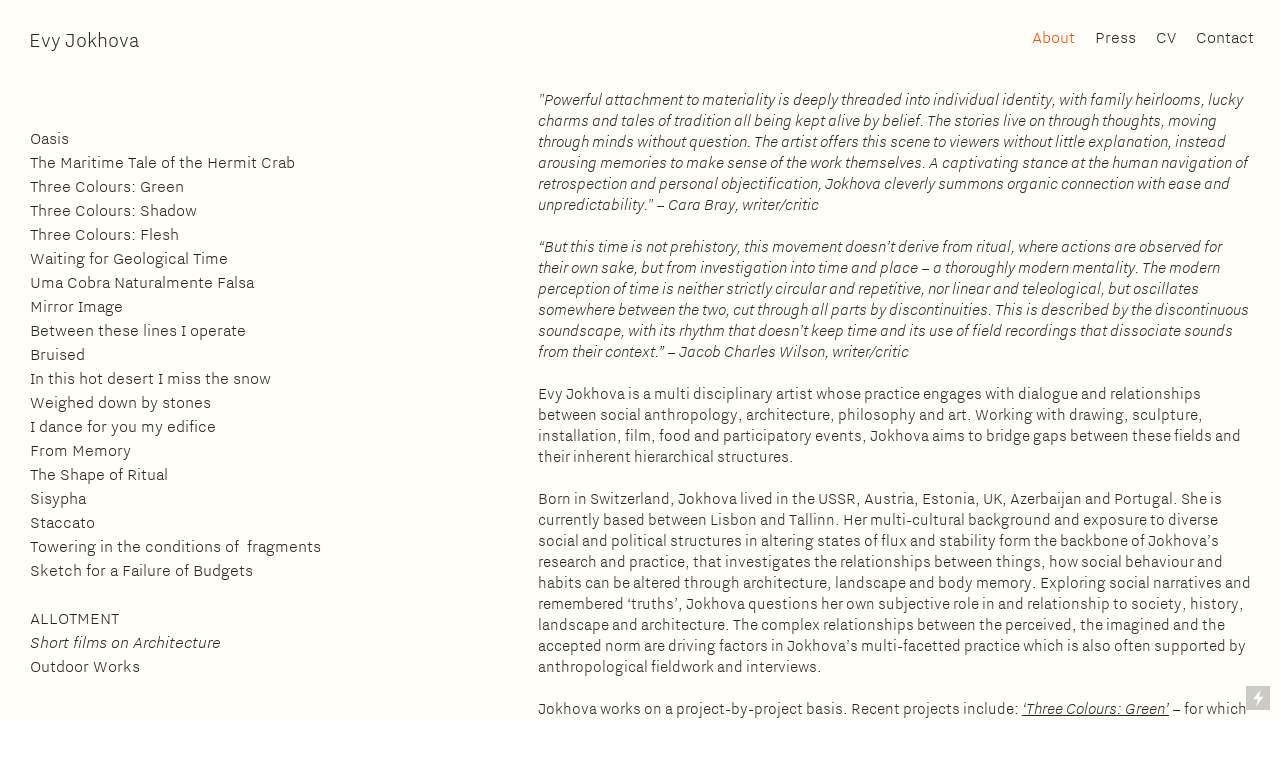

--- FILE ---
content_type: text/html; charset=UTF-8
request_url: https://evyjokhova.co.uk/About
body_size: 55115
content:
<!DOCTYPE html>
<!-- 

        Running on cargo.site

-->
<html lang="en" data-predefined-style="true" data-css-presets="true" data-css-preset data-typography-preset>
	<head>
<script>
				var __cargo_context__ = 'live';
				var __cargo_js_ver__ = 'c=2806793921';
				var __cargo_maint__ = false;
				
				
			</script>
					<meta http-equiv="X-UA-Compatible" content="IE=edge,chrome=1">
		<meta http-equiv="Content-Type" content="text/html; charset=utf-8">
		<meta name="viewport" content="initial-scale=1.0, maximum-scale=1.0, user-scalable=no">
		
			<meta name="robots" content="index,follow">
		<title>About — Evy Jokhova</title>
		<meta name="description" content="&quot;Powerful attachment to materiality is deeply threaded into individual identity, with family heirlooms, lucky charms and tales of tradition...">
				<meta name="twitter:card" content="summary_large_image">
		<meta name="twitter:title" content="About — Evy Jokhova">
		<meta name="twitter:description" content="&quot;Powerful attachment to materiality is deeply threaded into individual identity, with family heirlooms, lucky charms and tales of tradition...">
		<meta name="twitter:image" content="">
		<meta property="og:locale" content="en_US">
		<meta property="og:title" content="About — Evy Jokhova">
		<meta property="og:description" content="&quot;Powerful attachment to materiality is deeply threaded into individual identity, with family heirlooms, lucky charms and tales of tradition...">
		<meta property="og:url" content="https://evyjokhova.co.uk/About">
		<meta property="og:image" content="">
		<meta property="og:type" content="website">

		<link rel="preconnect" href="https://static.cargo.site" crossorigin>
		<link rel="preconnect" href="https://freight.cargo.site" crossorigin>
				<link rel="preconnect" href="https://type.cargo.site" crossorigin>

		<!--<link rel="preload" href="https://static.cargo.site/assets/social/IconFont-Regular-0.9.3.woff2" as="font" type="font/woff" crossorigin>-->

		

		<link href="https://static.cargo.site/favicon/favicon.ico" rel="shortcut icon">
		<link href="https://evyjokhova.co.uk/rss" rel="alternate" type="application/rss+xml" title="Evy Jokhova feed">

		<link href="https://evyjokhova.co.uk/stylesheet?c=2806793921&1764963913" id="member_stylesheet" rel="stylesheet" type="text/css" />
<style id="">@font-face{font-family:Icons;src:url(https://static.cargo.site/assets/social/IconFont-Regular-0.9.3.woff2);unicode-range:U+E000-E15C,U+F0000,U+FE0E}@font-face{font-family:Icons;src:url(https://static.cargo.site/assets/social/IconFont-Regular-0.9.3.woff2);font-weight:240;unicode-range:U+E000-E15C,U+F0000,U+FE0E}@font-face{font-family:Icons;src:url(https://static.cargo.site/assets/social/IconFont-Regular-0.9.3.woff2);unicode-range:U+E000-E15C,U+F0000,U+FE0E;font-weight:400}@font-face{font-family:Icons;src:url(https://static.cargo.site/assets/social/IconFont-Regular-0.9.3.woff2);unicode-range:U+E000-E15C,U+F0000,U+FE0E;font-weight:600}@font-face{font-family:Icons;src:url(https://static.cargo.site/assets/social/IconFont-Regular-0.9.3.woff2);unicode-range:U+E000-E15C,U+F0000,U+FE0E;font-weight:800}@font-face{font-family:Icons;src:url(https://static.cargo.site/assets/social/IconFont-Regular-0.9.3.woff2);unicode-range:U+E000-E15C,U+F0000,U+FE0E;font-style:italic}@font-face{font-family:Icons;src:url(https://static.cargo.site/assets/social/IconFont-Regular-0.9.3.woff2);unicode-range:U+E000-E15C,U+F0000,U+FE0E;font-weight:200;font-style:italic}@font-face{font-family:Icons;src:url(https://static.cargo.site/assets/social/IconFont-Regular-0.9.3.woff2);unicode-range:U+E000-E15C,U+F0000,U+FE0E;font-weight:400;font-style:italic}@font-face{font-family:Icons;src:url(https://static.cargo.site/assets/social/IconFont-Regular-0.9.3.woff2);unicode-range:U+E000-E15C,U+F0000,U+FE0E;font-weight:600;font-style:italic}@font-face{font-family:Icons;src:url(https://static.cargo.site/assets/social/IconFont-Regular-0.9.3.woff2);unicode-range:U+E000-E15C,U+F0000,U+FE0E;font-weight:800;font-style:italic}body.iconfont-loading,body.iconfont-loading *{color:transparent!important}body{-moz-osx-font-smoothing:grayscale;-webkit-font-smoothing:antialiased;-webkit-text-size-adjust:none}body.no-scroll{overflow:hidden}/*!
 * Content
 */.page{word-wrap:break-word}:focus{outline:0}.pointer-events-none{pointer-events:none}.pointer-events-auto{pointer-events:auto}.pointer-events-none .page_content .audio-player,.pointer-events-none .page_content .shop_product,.pointer-events-none .page_content a,.pointer-events-none .page_content audio,.pointer-events-none .page_content button,.pointer-events-none .page_content details,.pointer-events-none .page_content iframe,.pointer-events-none .page_content img,.pointer-events-none .page_content input,.pointer-events-none .page_content video{pointer-events:auto}.pointer-events-none .page_content *>a,.pointer-events-none .page_content>a{position:relative}s *{text-transform:inherit}#toolset{position:fixed;bottom:10px;right:10px;z-index:8}.mobile #toolset,.template_site_inframe #toolset{display:none}#toolset a{display:block;height:24px;width:24px;margin:0;padding:0;text-decoration:none;background:rgba(0,0,0,.2)}#toolset a:hover{background:rgba(0,0,0,.8)}[data-adminview] #toolset a,[data-adminview] #toolset_admin a{background:rgba(0,0,0,.04);pointer-events:none;cursor:default}#toolset_admin a:active{background:rgba(0,0,0,.7)}#toolset_admin a svg>*{transform:scale(1.1) translate(0,-.5px);transform-origin:50% 50%}#toolset_admin a svg{pointer-events:none;width:100%!important;height:auto!important}#following-container{overflow:auto;-webkit-overflow-scrolling:touch}#following-container iframe{height:100%;width:100%;position:absolute;top:0;left:0;right:0;bottom:0}:root{--following-width:-400px;--following-animation-duration:450ms}@keyframes following-open{0%{transform:translateX(0)}100%{transform:translateX(var(--following-width))}}@keyframes following-open-inverse{0%{transform:translateX(0)}100%{transform:translateX(calc(-1 * var(--following-width)))}}@keyframes following-close{0%{transform:translateX(var(--following-width))}100%{transform:translateX(0)}}@keyframes following-close-inverse{0%{transform:translateX(calc(-1 * var(--following-width)))}100%{transform:translateX(0)}}body.animate-left{animation:following-open var(--following-animation-duration);animation-fill-mode:both;animation-timing-function:cubic-bezier(.24,1,.29,1)}#following-container.animate-left{animation:following-close-inverse var(--following-animation-duration);animation-fill-mode:both;animation-timing-function:cubic-bezier(.24,1,.29,1)}#following-container.animate-left #following-frame{animation:following-close var(--following-animation-duration);animation-fill-mode:both;animation-timing-function:cubic-bezier(.24,1,.29,1)}body.animate-right{animation:following-close var(--following-animation-duration);animation-fill-mode:both;animation-timing-function:cubic-bezier(.24,1,.29,1)}#following-container.animate-right{animation:following-open-inverse var(--following-animation-duration);animation-fill-mode:both;animation-timing-function:cubic-bezier(.24,1,.29,1)}#following-container.animate-right #following-frame{animation:following-open var(--following-animation-duration);animation-fill-mode:both;animation-timing-function:cubic-bezier(.24,1,.29,1)}.slick-slider{position:relative;display:block;-moz-box-sizing:border-box;box-sizing:border-box;-webkit-user-select:none;-moz-user-select:none;-ms-user-select:none;user-select:none;-webkit-touch-callout:none;-khtml-user-select:none;-ms-touch-action:pan-y;touch-action:pan-y;-webkit-tap-highlight-color:transparent}.slick-list{position:relative;display:block;overflow:hidden;margin:0;padding:0}.slick-list:focus{outline:0}.slick-list.dragging{cursor:pointer;cursor:hand}.slick-slider .slick-list,.slick-slider .slick-track{transform:translate3d(0,0,0);will-change:transform}.slick-track{position:relative;top:0;left:0;display:block}.slick-track:after,.slick-track:before{display:table;content:'';width:1px;height:1px;margin-top:-1px;margin-left:-1px}.slick-track:after{clear:both}.slick-loading .slick-track{visibility:hidden}.slick-slide{display:none;float:left;height:100%;min-height:1px}[dir=rtl] .slick-slide{float:right}.content .slick-slide img{display:inline-block}.content .slick-slide img:not(.image-zoom){cursor:pointer}.content .scrub .slick-list,.content .scrub .slick-slide img:not(.image-zoom){cursor:ew-resize}body.slideshow-scrub-dragging *{cursor:ew-resize!important}.content .slick-slide img:not([src]),.content .slick-slide img[src='']{width:100%;height:auto}.slick-slide.slick-loading img{display:none}.slick-slide.dragging img{pointer-events:none}.slick-initialized .slick-slide{display:block}.slick-loading .slick-slide{visibility:hidden}.slick-vertical .slick-slide{display:block;height:auto;border:1px solid transparent}.slick-arrow.slick-hidden{display:none}.slick-arrow{position:absolute;z-index:9;width:0;top:0;height:100%;cursor:pointer;will-change:opacity;-webkit-transition:opacity 333ms cubic-bezier(.4,0,.22,1);transition:opacity 333ms cubic-bezier(.4,0,.22,1)}.slick-arrow.hidden{opacity:0}.slick-arrow svg{position:absolute;width:36px;height:36px;top:0;left:0;right:0;bottom:0;margin:auto;transform:translate(.25px,.25px)}.slick-arrow svg.right-arrow{transform:translate(.25px,.25px) scaleX(-1)}.slick-arrow svg:active{opacity:.75}.slick-arrow svg .arrow-shape{fill:none!important;stroke:#fff;stroke-linecap:square}.slick-arrow svg .arrow-outline{fill:none!important;stroke-width:2.5px;stroke:rgba(0,0,0,.6);stroke-linecap:square}.slick-arrow.slick-next{right:0;text-align:right}.slick-next svg,.wallpaper-navigation .slick-next svg{margin-right:10px}.mobile .slick-next svg{margin-right:10px}.slick-arrow.slick-prev{text-align:left}.slick-prev svg,.wallpaper-navigation .slick-prev svg{margin-left:10px}.mobile .slick-prev svg{margin-left:10px}.loading_animation{display:none;vertical-align:middle;z-index:15;line-height:0;pointer-events:none;border-radius:100%}.loading_animation.hidden{display:none}.loading_animation.pulsing{opacity:0;display:inline-block;animation-delay:.1s;-webkit-animation-delay:.1s;-moz-animation-delay:.1s;animation-duration:12s;animation-iteration-count:infinite;animation:fade-pulse-in .5s ease-in-out;-moz-animation:fade-pulse-in .5s ease-in-out;-webkit-animation:fade-pulse-in .5s ease-in-out;-webkit-animation-fill-mode:forwards;-moz-animation-fill-mode:forwards;animation-fill-mode:forwards}.loading_animation.pulsing.no-delay{animation-delay:0s;-webkit-animation-delay:0s;-moz-animation-delay:0s}.loading_animation div{border-radius:100%}.loading_animation div svg{max-width:100%;height:auto}.loading_animation div,.loading_animation div svg{width:20px;height:20px}.loading_animation.full-width svg{width:100%;height:auto}.loading_animation.full-width.big svg{width:100px;height:100px}.loading_animation div svg>*{fill:#ccc}.loading_animation div{-webkit-animation:spin-loading 12s ease-out;-webkit-animation-iteration-count:infinite;-moz-animation:spin-loading 12s ease-out;-moz-animation-iteration-count:infinite;animation:spin-loading 12s ease-out;animation-iteration-count:infinite}.loading_animation.hidden{display:none}[data-backdrop] .loading_animation{position:absolute;top:15px;left:15px;z-index:99}.loading_animation.position-absolute.middle{top:calc(50% - 10px);left:calc(50% - 10px)}.loading_animation.position-absolute.topleft{top:0;left:0}.loading_animation.position-absolute.middleright{top:calc(50% - 10px);right:1rem}.loading_animation.position-absolute.middleleft{top:calc(50% - 10px);left:1rem}.loading_animation.gray div svg>*{fill:#999}.loading_animation.gray-dark div svg>*{fill:#666}.loading_animation.gray-darker div svg>*{fill:#555}.loading_animation.gray-light div svg>*{fill:#ccc}.loading_animation.white div svg>*{fill:rgba(255,255,255,.85)}.loading_animation.blue div svg>*{fill:#698fff}.loading_animation.inline{display:inline-block;margin-bottom:.5ex}.loading_animation.inline.left{margin-right:.5ex}@-webkit-keyframes fade-pulse-in{0%{opacity:0}50%{opacity:.5}100%{opacity:1}}@-moz-keyframes fade-pulse-in{0%{opacity:0}50%{opacity:.5}100%{opacity:1}}@keyframes fade-pulse-in{0%{opacity:0}50%{opacity:.5}100%{opacity:1}}@-webkit-keyframes pulsate{0%{opacity:1}50%{opacity:0}100%{opacity:1}}@-moz-keyframes pulsate{0%{opacity:1}50%{opacity:0}100%{opacity:1}}@keyframes pulsate{0%{opacity:1}50%{opacity:0}100%{opacity:1}}@-webkit-keyframes spin-loading{0%{transform:rotate(0)}9%{transform:rotate(1050deg)}18%{transform:rotate(-1090deg)}20%{transform:rotate(-1080deg)}23%{transform:rotate(-1080deg)}28%{transform:rotate(-1095deg)}29%{transform:rotate(-1065deg)}34%{transform:rotate(-1080deg)}35%{transform:rotate(-1050deg)}40%{transform:rotate(-1065deg)}41%{transform:rotate(-1035deg)}44%{transform:rotate(-1035deg)}47%{transform:rotate(-2160deg)}50%{transform:rotate(-2160deg)}56%{transform:rotate(45deg)}60%{transform:rotate(45deg)}80%{transform:rotate(6120deg)}100%{transform:rotate(0)}}@keyframes spin-loading{0%{transform:rotate(0)}9%{transform:rotate(1050deg)}18%{transform:rotate(-1090deg)}20%{transform:rotate(-1080deg)}23%{transform:rotate(-1080deg)}28%{transform:rotate(-1095deg)}29%{transform:rotate(-1065deg)}34%{transform:rotate(-1080deg)}35%{transform:rotate(-1050deg)}40%{transform:rotate(-1065deg)}41%{transform:rotate(-1035deg)}44%{transform:rotate(-1035deg)}47%{transform:rotate(-2160deg)}50%{transform:rotate(-2160deg)}56%{transform:rotate(45deg)}60%{transform:rotate(45deg)}80%{transform:rotate(6120deg)}100%{transform:rotate(0)}}[grid-row]{align-items:flex-start;box-sizing:border-box;display:-webkit-box;display:-webkit-flex;display:-ms-flexbox;display:flex;-webkit-flex-wrap:wrap;-ms-flex-wrap:wrap;flex-wrap:wrap}[grid-col]{box-sizing:border-box}[grid-row] [grid-col].empty:after{content:"\0000A0";cursor:text}body.mobile[data-adminview=content-editproject] [grid-row] [grid-col].empty:after{display:none}[grid-col=auto]{-webkit-box-flex:1;-webkit-flex:1;-ms-flex:1;flex:1}[grid-col=x12]{width:100%}[grid-col=x11]{width:50%}[grid-col=x10]{width:33.33%}[grid-col=x9]{width:25%}[grid-col=x8]{width:20%}[grid-col=x7]{width:16.666666667%}[grid-col=x6]{width:14.285714286%}[grid-col=x5]{width:12.5%}[grid-col=x4]{width:11.111111111%}[grid-col=x3]{width:10%}[grid-col=x2]{width:9.090909091%}[grid-col=x1]{width:8.333333333%}[grid-col="1"]{width:8.33333%}[grid-col="2"]{width:16.66667%}[grid-col="3"]{width:25%}[grid-col="4"]{width:33.33333%}[grid-col="5"]{width:41.66667%}[grid-col="6"]{width:50%}[grid-col="7"]{width:58.33333%}[grid-col="8"]{width:66.66667%}[grid-col="9"]{width:75%}[grid-col="10"]{width:83.33333%}[grid-col="11"]{width:91.66667%}[grid-col="12"]{width:100%}body.mobile [grid-responsive] [grid-col]{width:100%;-webkit-box-flex:none;-webkit-flex:none;-ms-flex:none;flex:none}[data-ce-host=true][contenteditable=true] [grid-pad]{pointer-events:none}[data-ce-host=true][contenteditable=true] [grid-pad]>*{pointer-events:auto}[grid-pad="0"]{padding:0}[grid-pad="0.25"]{padding:.125rem}[grid-pad="0.5"]{padding:.25rem}[grid-pad="0.75"]{padding:.375rem}[grid-pad="1"]{padding:.5rem}[grid-pad="1.25"]{padding:.625rem}[grid-pad="1.5"]{padding:.75rem}[grid-pad="1.75"]{padding:.875rem}[grid-pad="2"]{padding:1rem}[grid-pad="2.5"]{padding:1.25rem}[grid-pad="3"]{padding:1.5rem}[grid-pad="3.5"]{padding:1.75rem}[grid-pad="4"]{padding:2rem}[grid-pad="5"]{padding:2.5rem}[grid-pad="6"]{padding:3rem}[grid-pad="7"]{padding:3.5rem}[grid-pad="8"]{padding:4rem}[grid-pad="9"]{padding:4.5rem}[grid-pad="10"]{padding:5rem}[grid-gutter="0"]{margin:0}[grid-gutter="0.5"]{margin:-.25rem}[grid-gutter="1"]{margin:-.5rem}[grid-gutter="1.5"]{margin:-.75rem}[grid-gutter="2"]{margin:-1rem}[grid-gutter="2.5"]{margin:-1.25rem}[grid-gutter="3"]{margin:-1.5rem}[grid-gutter="3.5"]{margin:-1.75rem}[grid-gutter="4"]{margin:-2rem}[grid-gutter="5"]{margin:-2.5rem}[grid-gutter="6"]{margin:-3rem}[grid-gutter="7"]{margin:-3.5rem}[grid-gutter="8"]{margin:-4rem}[grid-gutter="10"]{margin:-5rem}[grid-gutter="12"]{margin:-6rem}[grid-gutter="14"]{margin:-7rem}[grid-gutter="16"]{margin:-8rem}[grid-gutter="18"]{margin:-9rem}[grid-gutter="20"]{margin:-10rem}small{max-width:100%;text-decoration:inherit}img:not([src]),img[src='']{outline:1px solid rgba(177,177,177,.4);outline-offset:-1px;content:url([data-uri])}img.image-zoom{cursor:-webkit-zoom-in;cursor:-moz-zoom-in;cursor:zoom-in}#imprimatur{color:#333;font-size:10px;font-family:-apple-system,BlinkMacSystemFont,"Segoe UI",Roboto,Oxygen,Ubuntu,Cantarell,"Open Sans","Helvetica Neue",sans-serif,"Sans Serif",Icons;/*!System*/position:fixed;opacity:.3;right:-28px;bottom:160px;transform:rotate(270deg);-ms-transform:rotate(270deg);-webkit-transform:rotate(270deg);z-index:8;text-transform:uppercase;color:#999;opacity:.5;padding-bottom:2px;text-decoration:none}.mobile #imprimatur{display:none}bodycopy cargo-link a{font-family:-apple-system,BlinkMacSystemFont,"Segoe UI",Roboto,Oxygen,Ubuntu,Cantarell,"Open Sans","Helvetica Neue",sans-serif,"Sans Serif",Icons;/*!System*/font-size:12px;font-style:normal;font-weight:400;transform:rotate(270deg);text-decoration:none;position:fixed!important;right:-27px;bottom:100px;text-decoration:none;letter-spacing:normal;background:0 0;border:0;border-bottom:0;outline:0}/*! PhotoSwipe Default UI CSS by Dmitry Semenov | photoswipe.com | MIT license */.pswp--has_mouse .pswp__button--arrow--left,.pswp--has_mouse .pswp__button--arrow--right,.pswp__ui{visibility:visible}.pswp--minimal--dark .pswp__top-bar,.pswp__button{background:0 0}.pswp,.pswp__bg,.pswp__container,.pswp__img--placeholder,.pswp__zoom-wrap,.quick-view-navigation{-webkit-backface-visibility:hidden}.pswp__button{cursor:pointer;opacity:1;-webkit-appearance:none;transition:opacity .2s;-webkit-box-shadow:none;box-shadow:none}.pswp__button-close>svg{top:10px;right:10px;margin-left:auto}.pswp--touch .quick-view-navigation{display:none}.pswp__ui{-webkit-font-smoothing:auto;opacity:1;z-index:1550}.quick-view-navigation{will-change:opacity;-webkit-transition:opacity 333ms cubic-bezier(.4,0,.22,1);transition:opacity 333ms cubic-bezier(.4,0,.22,1)}.quick-view-navigation .pswp__group .pswp__button{pointer-events:auto}.pswp__button>svg{position:absolute;width:36px;height:36px}.quick-view-navigation .pswp__group:active svg{opacity:.75}.pswp__button svg .shape-shape{fill:#fff}.pswp__button svg .shape-outline{fill:#000}.pswp__button-prev>svg{top:0;bottom:0;left:10px;margin:auto}.pswp__button-next>svg{top:0;bottom:0;right:10px;margin:auto}.quick-view-navigation .pswp__group .pswp__button-prev{position:absolute;left:0;top:0;width:0;height:100%}.quick-view-navigation .pswp__group .pswp__button-next{position:absolute;right:0;top:0;width:0;height:100%}.quick-view-navigation .close-button,.quick-view-navigation .left-arrow,.quick-view-navigation .right-arrow{transform:translate(.25px,.25px)}.quick-view-navigation .right-arrow{transform:translate(.25px,.25px) scaleX(-1)}.pswp__button svg .shape-outline{fill:transparent!important;stroke:#000;stroke-width:2.5px;stroke-linecap:square}.pswp__button svg .shape-shape{fill:transparent!important;stroke:#fff;stroke-width:1.5px;stroke-linecap:square}.pswp__bg,.pswp__scroll-wrap,.pswp__zoom-wrap{width:100%;position:absolute}.quick-view-navigation .pswp__group .pswp__button-close{margin:0}.pswp__container,.pswp__item,.pswp__zoom-wrap{right:0;bottom:0;top:0;position:absolute;left:0}.pswp__ui--hidden .pswp__button{opacity:.001}.pswp__ui--hidden .pswp__button,.pswp__ui--hidden .pswp__button *{pointer-events:none}.pswp .pswp__ui.pswp__ui--displaynone{display:none}.pswp__element--disabled{display:none!important}/*! PhotoSwipe main CSS by Dmitry Semenov | photoswipe.com | MIT license */.pswp{position:fixed;display:none;height:100%;width:100%;top:0;left:0;right:0;bottom:0;margin:auto;-ms-touch-action:none;touch-action:none;z-index:9999999;-webkit-text-size-adjust:100%;line-height:initial;letter-spacing:initial;outline:0}.pswp img{max-width:none}.pswp--zoom-disabled .pswp__img{cursor:default!important}.pswp--animate_opacity{opacity:.001;will-change:opacity;-webkit-transition:opacity 333ms cubic-bezier(.4,0,.22,1);transition:opacity 333ms cubic-bezier(.4,0,.22,1)}.pswp--open{display:block}.pswp--zoom-allowed .pswp__img{cursor:-webkit-zoom-in;cursor:-moz-zoom-in;cursor:zoom-in}.pswp--zoomed-in .pswp__img{cursor:-webkit-grab;cursor:-moz-grab;cursor:grab}.pswp--dragging .pswp__img{cursor:-webkit-grabbing;cursor:-moz-grabbing;cursor:grabbing}.pswp__bg{left:0;top:0;height:100%;opacity:0;transform:translateZ(0);will-change:opacity}.pswp__scroll-wrap{left:0;top:0;height:100%}.pswp__container,.pswp__zoom-wrap{-ms-touch-action:none;touch-action:none}.pswp__container,.pswp__img{-webkit-user-select:none;-moz-user-select:none;-ms-user-select:none;user-select:none;-webkit-tap-highlight-color:transparent;-webkit-touch-callout:none}.pswp__zoom-wrap{-webkit-transform-origin:left top;-ms-transform-origin:left top;transform-origin:left top;-webkit-transition:-webkit-transform 222ms cubic-bezier(.4,0,.22,1);transition:transform 222ms cubic-bezier(.4,0,.22,1)}.pswp__bg{-webkit-transition:opacity 222ms cubic-bezier(.4,0,.22,1);transition:opacity 222ms cubic-bezier(.4,0,.22,1)}.pswp--animated-in .pswp__bg,.pswp--animated-in .pswp__zoom-wrap{-webkit-transition:none;transition:none}.pswp--hide-overflow .pswp__scroll-wrap,.pswp--hide-overflow.pswp{overflow:hidden}.pswp__img{position:absolute;width:auto;height:auto;top:0;left:0}.pswp__img--placeholder--blank{background:#222}.pswp--ie .pswp__img{width:100%!important;height:auto!important;left:0;top:0}.pswp__ui--idle{opacity:0}.pswp__error-msg{position:absolute;left:0;top:50%;width:100%;text-align:center;font-size:14px;line-height:16px;margin-top:-8px;color:#ccc}.pswp__error-msg a{color:#ccc;text-decoration:underline}.pswp__error-msg{font-family:-apple-system,BlinkMacSystemFont,"Segoe UI",Roboto,Oxygen,Ubuntu,Cantarell,"Open Sans","Helvetica Neue",sans-serif}.quick-view.mouse-down .iframe-item{pointer-events:none!important}.quick-view-caption-positioner{pointer-events:none;width:100%;height:100%}.quick-view-caption-wrapper{margin:auto;position:absolute;bottom:0;left:0;right:0}.quick-view-horizontal-align-left .quick-view-caption-wrapper{margin-left:0}.quick-view-horizontal-align-right .quick-view-caption-wrapper{margin-right:0}[data-quick-view-caption]{transition:.1s opacity ease-in-out;position:absolute;bottom:0;left:0;right:0}.quick-view-horizontal-align-left [data-quick-view-caption]{text-align:left}.quick-view-horizontal-align-right [data-quick-view-caption]{text-align:right}.quick-view-caption{transition:.1s opacity ease-in-out}.quick-view-caption>*{display:inline-block}.quick-view-caption *{pointer-events:auto}.quick-view-caption.hidden{opacity:0}.shop_product .dropdown_wrapper{flex:0 0 100%;position:relative}.shop_product select{appearance:none;-moz-appearance:none;-webkit-appearance:none;outline:0;-webkit-font-smoothing:antialiased;-moz-osx-font-smoothing:grayscale;cursor:pointer;border-radius:0;white-space:nowrap;overflow:hidden!important;text-overflow:ellipsis}.shop_product select.dropdown::-ms-expand{display:none}.shop_product a{cursor:pointer;border-bottom:none;text-decoration:none}.shop_product a.out-of-stock{pointer-events:none}body.audio-player-dragging *{cursor:ew-resize!important}.audio-player{display:inline-flex;flex:1 0 calc(100% - 2px);width:calc(100% - 2px)}.audio-player .button{height:100%;flex:0 0 3.3rem;display:flex}.audio-player .separator{left:3.3rem;height:100%}.audio-player .buffer{width:0%;height:100%;transition:left .3s linear,width .3s linear}.audio-player.seeking .buffer{transition:left 0s,width 0s}.audio-player.seeking{user-select:none;-webkit-user-select:none;cursor:ew-resize}.audio-player.seeking *{user-select:none;-webkit-user-select:none;cursor:ew-resize}.audio-player .bar{overflow:hidden;display:flex;justify-content:space-between;align-content:center;flex-grow:1}.audio-player .progress{width:0%;height:100%;transition:width .3s linear}.audio-player.seeking .progress{transition:width 0s}.audio-player .pause,.audio-player .play{cursor:pointer;height:100%}.audio-player .note-icon{margin:auto 0;order:2;flex:0 1 auto}.audio-player .title{white-space:nowrap;overflow:hidden;text-overflow:ellipsis;pointer-events:none;user-select:none;padding:.5rem 0 .5rem 1rem;margin:auto auto auto 0;flex:0 3 auto;min-width:0;width:100%}.audio-player .total-time{flex:0 1 auto;margin:auto 0}.audio-player .current-time,.audio-player .play-text{flex:0 1 auto;margin:auto 0}.audio-player .stream-anim{user-select:none;margin:auto auto auto 0}.audio-player .stream-anim span{display:inline-block}.audio-player .buffer,.audio-player .current-time,.audio-player .note-svg,.audio-player .play-text,.audio-player .separator,.audio-player .total-time{user-select:none;pointer-events:none}.audio-player .buffer,.audio-player .play-text,.audio-player .progress{position:absolute}.audio-player,.audio-player .bar,.audio-player .button,.audio-player .current-time,.audio-player .note-icon,.audio-player .pause,.audio-player .play,.audio-player .total-time{position:relative}body.mobile .audio-player,body.mobile .audio-player *{-webkit-touch-callout:none}#standalone-admin-frame{border:0;width:400px;position:absolute;right:0;top:0;height:100vh;z-index:99}body[standalone-admin=true] #standalone-admin-frame{transform:translate(0,0)}body[standalone-admin=true] .main_container{width:calc(100% - 400px)}body[standalone-admin=false] #standalone-admin-frame{transform:translate(100%,0)}body[standalone-admin=false] .main_container{width:100%}.toggle_standaloneAdmin{position:fixed;top:0;right:400px;height:40px;width:40px;z-index:999;cursor:pointer;background-color:rgba(0,0,0,.4)}.toggle_standaloneAdmin:active{opacity:.7}body[standalone-admin=false] .toggle_standaloneAdmin{right:0}.toggle_standaloneAdmin *{color:#fff;fill:#fff}.toggle_standaloneAdmin svg{padding:6px;width:100%;height:100%;opacity:.85}body[standalone-admin=false] .toggle_standaloneAdmin #close,body[standalone-admin=true] .toggle_standaloneAdmin #backdropsettings{display:none}.toggle_standaloneAdmin>div{width:100%;height:100%}#admin_toggle_button{position:fixed;top:50%;transform:translate(0,-50%);right:400px;height:36px;width:12px;z-index:999;cursor:pointer;background-color:rgba(0,0,0,.09);padding-left:2px;margin-right:5px}#admin_toggle_button .bar{content:'';background:rgba(0,0,0,.09);position:fixed;width:5px;bottom:0;top:0;z-index:10}#admin_toggle_button:active{background:rgba(0,0,0,.065)}#admin_toggle_button *{color:#fff;fill:#fff}#admin_toggle_button svg{padding:0;width:16px;height:36px;margin-left:1px;opacity:1}#admin_toggle_button svg *{fill:#fff;opacity:1}#admin_toggle_button[data-state=closed] .toggle_admin_close{display:none}#admin_toggle_button[data-state=closed],#admin_toggle_button[data-state=closed] .toggle_admin_open{width:20px;cursor:pointer;margin:0}#admin_toggle_button[data-state=closed] svg{margin-left:2px}#admin_toggle_button[data-state=open] .toggle_admin_open{display:none}select,select *{text-rendering:auto!important}b b{font-weight:inherit}*{-webkit-box-sizing:border-box;-moz-box-sizing:border-box;box-sizing:border-box}customhtml>*{position:relative;z-index:10}body,html{min-height:100vh;margin:0;padding:0}html{touch-action:manipulation;position:relative;background-color:#fff}.main_container{min-height:100vh;width:100%;overflow:hidden}.container{display:-webkit-box;display:-webkit-flex;display:-moz-box;display:-ms-flexbox;display:flex;-webkit-flex-wrap:wrap;-moz-flex-wrap:wrap;-ms-flex-wrap:wrap;flex-wrap:wrap;max-width:100%;width:100%;overflow:visible}.container{align-items:flex-start;-webkit-align-items:flex-start}.page{z-index:2}.page ul li>text-limit{display:block}.content,.content_container,.pinned{-webkit-flex:1 0 auto;-moz-flex:1 0 auto;-ms-flex:1 0 auto;flex:1 0 auto;max-width:100%}.content_container{width:100%}.content_container.full_height{min-height:100vh}.page_background{position:absolute;top:0;left:0;width:100%;height:100%}.page_container{position:relative;overflow:visible;width:100%}.backdrop{position:absolute;top:0;z-index:1;width:100%;height:100%;max-height:100vh}.backdrop>div{position:absolute;top:0;left:0;width:100%;height:100%;-webkit-backface-visibility:hidden;backface-visibility:hidden;transform:translate3d(0,0,0);contain:strict}[data-backdrop].backdrop>div[data-overflowing]{max-height:100vh;position:absolute;top:0;left:0}body.mobile [split-responsive]{display:flex;flex-direction:column}body.mobile [split-responsive] .container{width:100%;order:2}body.mobile [split-responsive] .backdrop{position:relative;height:50vh;width:100%;order:1}body.mobile [split-responsive] [data-auxiliary].backdrop{position:absolute;height:50vh;width:100%;order:1}.page{position:relative;z-index:2}img[data-align=left]{float:left}img[data-align=right]{float:right}[data-rotation]{transform-origin:center center}.content .page_content:not([contenteditable=true]) [data-draggable]{pointer-events:auto!important;backface-visibility:hidden}.preserve-3d{-moz-transform-style:preserve-3d;transform-style:preserve-3d}.content .page_content:not([contenteditable=true]) [data-draggable] iframe{pointer-events:none!important}.dragging-active iframe{pointer-events:none!important}.content .page_content:not([contenteditable=true]) [data-draggable]:active{opacity:1}.content .scroll-transition-fade{transition:transform 1s ease-in-out,opacity .8s ease-in-out}.content .scroll-transition-fade.below-viewport{opacity:0;transform:translateY(40px)}.mobile.full_width .page_container:not([split-layout]) .container_width{width:100%}[data-view=pinned_bottom] .bottom_pin_invisibility{visibility:hidden}.pinned{position:relative;width:100%}.pinned .page_container.accommodate:not(.fixed):not(.overlay){z-index:2}.pinned .page_container.overlay{position:absolute;z-index:4}.pinned .page_container.overlay.fixed{position:fixed}.pinned .page_container.overlay.fixed .page{max-height:100vh;-webkit-overflow-scrolling:touch}.pinned .page_container.overlay.fixed .page.allow-scroll{overflow-y:auto;overflow-x:hidden}.pinned .page_container.overlay.fixed .page.allow-scroll{align-items:flex-start;-webkit-align-items:flex-start}.pinned .page_container .page.allow-scroll::-webkit-scrollbar{width:0;background:0 0;display:none}.pinned.pinned_top .page_container.overlay{left:0;top:0}.pinned.pinned_bottom .page_container.overlay{left:0;bottom:0}div[data-container=set]:empty{margin-top:1px}.thumbnails{position:relative;z-index:1}[thumbnails=grid]{align-items:baseline}[thumbnails=justify] .thumbnail{box-sizing:content-box}[thumbnails][data-padding-zero] .thumbnail{margin-bottom:-1px}[thumbnails=montessori] .thumbnail{pointer-events:auto;position:absolute}[thumbnails] .thumbnail>a{display:block;text-decoration:none}[thumbnails=montessori]{height:0}[thumbnails][data-resizing],[thumbnails][data-resizing] *{cursor:nwse-resize}[thumbnails] .thumbnail .resize-handle{cursor:nwse-resize;width:26px;height:26px;padding:5px;position:absolute;opacity:.75;right:-1px;bottom:-1px;z-index:100}[thumbnails][data-resizing] .resize-handle{display:none}[thumbnails] .thumbnail .resize-handle svg{position:absolute;top:0;left:0}[thumbnails] .thumbnail .resize-handle:hover{opacity:1}[data-can-move].thumbnail .resize-handle svg .resize_path_outline{fill:#fff}[data-can-move].thumbnail .resize-handle svg .resize_path{fill:#000}[thumbnails=montessori] .thumbnail_sizer{height:0;width:100%;position:relative;padding-bottom:100%;pointer-events:none}[thumbnails] .thumbnail img{display:block;min-height:3px;margin-bottom:0}[thumbnails] .thumbnail img:not([src]),img[src=""]{margin:0!important;width:100%;min-height:3px;height:100%!important;position:absolute}[aspect-ratio="1x1"].thumb_image{height:0;padding-bottom:100%;overflow:hidden}[aspect-ratio="4x3"].thumb_image{height:0;padding-bottom:75%;overflow:hidden}[aspect-ratio="16x9"].thumb_image{height:0;padding-bottom:56.25%;overflow:hidden}[thumbnails] .thumb_image{width:100%;position:relative}[thumbnails][thumbnail-vertical-align=top]{align-items:flex-start}[thumbnails][thumbnail-vertical-align=middle]{align-items:center}[thumbnails][thumbnail-vertical-align=bottom]{align-items:baseline}[thumbnails][thumbnail-horizontal-align=left]{justify-content:flex-start}[thumbnails][thumbnail-horizontal-align=middle]{justify-content:center}[thumbnails][thumbnail-horizontal-align=right]{justify-content:flex-end}.thumb_image.default_image>svg{position:absolute;top:0;left:0;bottom:0;right:0;width:100%;height:100%}.thumb_image.default_image{outline:1px solid #ccc;outline-offset:-1px;position:relative}.mobile.full_width [data-view=Thumbnail] .thumbnails_width{width:100%}.content [data-draggable] a:active,.content [data-draggable] img:active{opacity:initial}.content .draggable-dragging{opacity:initial}[data-draggable].draggable_visible{visibility:visible}[data-draggable].draggable_hidden{visibility:hidden}.gallery_card [data-draggable],.marquee [data-draggable]{visibility:inherit}[data-draggable]{visibility:visible;background-color:rgba(0,0,0,.003)}#site_menu_panel_container .image-gallery:not(.initialized){height:0;padding-bottom:100%;min-height:initial}.image-gallery:not(.initialized){min-height:100vh;visibility:hidden;width:100%}.image-gallery .gallery_card img{display:block;width:100%;height:auto}.image-gallery .gallery_card{transform-origin:center}.image-gallery .gallery_card.dragging{opacity:.1;transform:initial!important}.image-gallery:not([image-gallery=slideshow]) .gallery_card iframe:only-child,.image-gallery:not([image-gallery=slideshow]) .gallery_card video:only-child{width:100%;height:100%;top:0;left:0;position:absolute}.image-gallery[image-gallery=slideshow] .gallery_card video[muted][autoplay]:not([controls]),.image-gallery[image-gallery=slideshow] .gallery_card video[muted][data-autoplay]:not([controls]){pointer-events:none}.image-gallery [image-gallery-pad="0"] video:only-child{object-fit:cover;height:calc(100% + 1px)}div.image-gallery>a,div.image-gallery>iframe,div.image-gallery>img,div.image-gallery>video{display:none}[image-gallery-row]{align-items:flex-start;box-sizing:border-box;display:-webkit-box;display:-webkit-flex;display:-ms-flexbox;display:flex;-webkit-flex-wrap:wrap;-ms-flex-wrap:wrap;flex-wrap:wrap}.image-gallery .gallery_card_image{width:100%;position:relative}[data-predefined-style=true] .image-gallery a.gallery_card{display:block;border:none}[image-gallery-col]{box-sizing:border-box}[image-gallery-col=x12]{width:100%}[image-gallery-col=x11]{width:50%}[image-gallery-col=x10]{width:33.33%}[image-gallery-col=x9]{width:25%}[image-gallery-col=x8]{width:20%}[image-gallery-col=x7]{width:16.666666667%}[image-gallery-col=x6]{width:14.285714286%}[image-gallery-col=x5]{width:12.5%}[image-gallery-col=x4]{width:11.111111111%}[image-gallery-col=x3]{width:10%}[image-gallery-col=x2]{width:9.090909091%}[image-gallery-col=x1]{width:8.333333333%}.content .page_content [image-gallery-pad].image-gallery{pointer-events:none}.content .page_content [image-gallery-pad].image-gallery .gallery_card_image>*,.content .page_content [image-gallery-pad].image-gallery .gallery_image_caption{pointer-events:auto}.content .page_content [image-gallery-pad="0"]{padding:0}.content .page_content [image-gallery-pad="0.25"]{padding:.125rem}.content .page_content [image-gallery-pad="0.5"]{padding:.25rem}.content .page_content [image-gallery-pad="0.75"]{padding:.375rem}.content .page_content [image-gallery-pad="1"]{padding:.5rem}.content .page_content [image-gallery-pad="1.25"]{padding:.625rem}.content .page_content [image-gallery-pad="1.5"]{padding:.75rem}.content .page_content [image-gallery-pad="1.75"]{padding:.875rem}.content .page_content [image-gallery-pad="2"]{padding:1rem}.content .page_content [image-gallery-pad="2.5"]{padding:1.25rem}.content .page_content [image-gallery-pad="3"]{padding:1.5rem}.content .page_content [image-gallery-pad="3.5"]{padding:1.75rem}.content .page_content [image-gallery-pad="4"]{padding:2rem}.content .page_content [image-gallery-pad="5"]{padding:2.5rem}.content .page_content [image-gallery-pad="6"]{padding:3rem}.content .page_content [image-gallery-pad="7"]{padding:3.5rem}.content .page_content [image-gallery-pad="8"]{padding:4rem}.content .page_content [image-gallery-pad="9"]{padding:4.5rem}.content .page_content [image-gallery-pad="10"]{padding:5rem}.content .page_content [image-gallery-gutter="0"]{margin:0}.content .page_content [image-gallery-gutter="0.5"]{margin:-.25rem}.content .page_content [image-gallery-gutter="1"]{margin:-.5rem}.content .page_content [image-gallery-gutter="1.5"]{margin:-.75rem}.content .page_content [image-gallery-gutter="2"]{margin:-1rem}.content .page_content [image-gallery-gutter="2.5"]{margin:-1.25rem}.content .page_content [image-gallery-gutter="3"]{margin:-1.5rem}.content .page_content [image-gallery-gutter="3.5"]{margin:-1.75rem}.content .page_content [image-gallery-gutter="4"]{margin:-2rem}.content .page_content [image-gallery-gutter="5"]{margin:-2.5rem}.content .page_content [image-gallery-gutter="6"]{margin:-3rem}.content .page_content [image-gallery-gutter="7"]{margin:-3.5rem}.content .page_content [image-gallery-gutter="8"]{margin:-4rem}.content .page_content [image-gallery-gutter="10"]{margin:-5rem}.content .page_content [image-gallery-gutter="12"]{margin:-6rem}.content .page_content [image-gallery-gutter="14"]{margin:-7rem}.content .page_content [image-gallery-gutter="16"]{margin:-8rem}.content .page_content [image-gallery-gutter="18"]{margin:-9rem}.content .page_content [image-gallery-gutter="20"]{margin:-10rem}[image-gallery=slideshow]:not(.initialized)>*{min-height:1px;opacity:0;min-width:100%}[image-gallery=slideshow][data-constrained-by=height] [image-gallery-vertical-align].slick-track{align-items:flex-start}[image-gallery=slideshow] img.image-zoom:active{opacity:initial}[image-gallery=slideshow].slick-initialized .gallery_card{pointer-events:none}[image-gallery=slideshow].slick-initialized .gallery_card.slick-current{pointer-events:auto}[image-gallery=slideshow] .gallery_card:not(.has_caption){line-height:0}.content .page_content [image-gallery=slideshow].image-gallery>*{pointer-events:auto}.content [image-gallery=slideshow].image-gallery.slick-initialized .gallery_card{overflow:hidden;margin:0;display:flex;flex-flow:row wrap;flex-shrink:0}.content [image-gallery=slideshow].image-gallery.slick-initialized .gallery_card.slick-current{overflow:visible}[image-gallery=slideshow] .gallery_image_caption{opacity:1;transition:opacity .3s;-webkit-transition:opacity .3s;width:100%;margin-left:auto;margin-right:auto;clear:both}[image-gallery-horizontal-align=left] .gallery_image_caption{text-align:left}[image-gallery-horizontal-align=middle] .gallery_image_caption{text-align:center}[image-gallery-horizontal-align=right] .gallery_image_caption{text-align:right}[image-gallery=slideshow][data-slideshow-in-transition] .gallery_image_caption{opacity:0;transition:opacity .3s;-webkit-transition:opacity .3s}[image-gallery=slideshow] .gallery_card_image{width:initial;margin:0;display:inline-block}[image-gallery=slideshow] .gallery_card img{margin:0;display:block}[image-gallery=slideshow][data-exploded]{align-items:flex-start;box-sizing:border-box;display:-webkit-box;display:-webkit-flex;display:-ms-flexbox;display:flex;-webkit-flex-wrap:wrap;-ms-flex-wrap:wrap;flex-wrap:wrap;justify-content:flex-start;align-content:flex-start}[image-gallery=slideshow][data-exploded] .gallery_card{padding:1rem;width:16.666%}[image-gallery=slideshow][data-exploded] .gallery_card_image{height:0;display:block;width:100%}[image-gallery=grid]{align-items:baseline}[image-gallery=grid] .gallery_card.has_caption .gallery_card_image{display:block}[image-gallery=grid] [image-gallery-pad="0"].gallery_card{margin-bottom:-1px}[image-gallery=grid] .gallery_card img{margin:0}[image-gallery=columns] .gallery_card img{margin:0}[image-gallery=justify]{align-items:flex-start}[image-gallery=justify] .gallery_card img{margin:0}[image-gallery=montessori][image-gallery-row]{display:block}[image-gallery=montessori] a.gallery_card,[image-gallery=montessori] div.gallery_card{position:absolute;pointer-events:auto}[image-gallery=montessori][data-can-move] .gallery_card,[image-gallery=montessori][data-can-move] .gallery_card .gallery_card_image,[image-gallery=montessori][data-can-move] .gallery_card .gallery_card_image>*{cursor:move}[image-gallery=montessori]{position:relative;height:0}[image-gallery=freeform] .gallery_card{position:relative}[image-gallery=freeform] [image-gallery-pad="0"].gallery_card{margin-bottom:-1px}[image-gallery-vertical-align]{display:flex;flex-flow:row wrap}[image-gallery-vertical-align].slick-track{display:flex;flex-flow:row nowrap}.image-gallery .slick-list{margin-bottom:-.3px}[image-gallery-vertical-align=top]{align-content:flex-start;align-items:flex-start}[image-gallery-vertical-align=middle]{align-items:center;align-content:center}[image-gallery-vertical-align=bottom]{align-content:flex-end;align-items:flex-end}[image-gallery-horizontal-align=left]{justify-content:flex-start}[image-gallery-horizontal-align=middle]{justify-content:center}[image-gallery-horizontal-align=right]{justify-content:flex-end}.image-gallery[data-resizing],.image-gallery[data-resizing] *{cursor:nwse-resize!important}.image-gallery .gallery_card .resize-handle,.image-gallery .gallery_card .resize-handle *{cursor:nwse-resize!important}.image-gallery .gallery_card .resize-handle{width:26px;height:26px;padding:5px;position:absolute;opacity:.75;right:-1px;bottom:-1px;z-index:10}.image-gallery[data-resizing] .resize-handle{display:none}.image-gallery .gallery_card .resize-handle svg{cursor:nwse-resize!important;position:absolute;top:0;left:0}.image-gallery .gallery_card .resize-handle:hover{opacity:1}[data-can-move].gallery_card .resize-handle svg .resize_path_outline{fill:#fff}[data-can-move].gallery_card .resize-handle svg .resize_path{fill:#000}[image-gallery=montessori] .thumbnail_sizer{height:0;width:100%;position:relative;padding-bottom:100%;pointer-events:none}#site_menu_button{display:block;text-decoration:none;pointer-events:auto;z-index:9;vertical-align:top;cursor:pointer;box-sizing:content-box;font-family:Icons}#site_menu_button.custom_icon{padding:0;line-height:0}#site_menu_button.custom_icon img{width:100%;height:auto}#site_menu_wrapper.disabled #site_menu_button{display:none}#site_menu_wrapper.mobile_only #site_menu_button{display:none}body.mobile #site_menu_wrapper.mobile_only:not(.disabled) #site_menu_button:not(.active){display:block}#site_menu_panel_container[data-type=cargo_menu] #site_menu_panel{display:block;position:fixed;top:0;right:0;bottom:0;left:0;z-index:10;cursor:default}.site_menu{pointer-events:auto;position:absolute;z-index:11;top:0;bottom:0;line-height:0;max-width:400px;min-width:300px;font-size:20px;text-align:left;background:rgba(20,20,20,.95);padding:20px 30px 90px 30px;overflow-y:auto;overflow-x:hidden;display:-webkit-box;display:-webkit-flex;display:-ms-flexbox;display:flex;-webkit-box-orient:vertical;-webkit-box-direction:normal;-webkit-flex-direction:column;-ms-flex-direction:column;flex-direction:column;-webkit-box-pack:start;-webkit-justify-content:flex-start;-ms-flex-pack:start;justify-content:flex-start}body.mobile #site_menu_wrapper .site_menu{-webkit-overflow-scrolling:touch;min-width:auto;max-width:100%;width:100%;padding:20px}#site_menu_wrapper[data-sitemenu-position=bottom-left] #site_menu,#site_menu_wrapper[data-sitemenu-position=top-left] #site_menu{left:0}#site_menu_wrapper[data-sitemenu-position=bottom-right] #site_menu,#site_menu_wrapper[data-sitemenu-position=top-right] #site_menu{right:0}#site_menu_wrapper[data-type=page] .site_menu{right:0;left:0;width:100%;padding:0;margin:0;background:0 0}.site_menu_wrapper.open .site_menu{display:block}.site_menu div{display:block}.site_menu a{text-decoration:none;display:inline-block;color:rgba(255,255,255,.75);max-width:100%;overflow:hidden;white-space:nowrap;text-overflow:ellipsis;line-height:1.4}.site_menu div a.active{color:rgba(255,255,255,.4)}.site_menu div.set-link>a{font-weight:700}.site_menu div.hidden{display:none}.site_menu .close{display:block;position:absolute;top:0;right:10px;font-size:60px;line-height:50px;font-weight:200;color:rgba(255,255,255,.4);cursor:pointer;user-select:none}#site_menu_panel_container .page_container{position:relative;overflow:hidden;background:0 0;z-index:2}#site_menu_panel_container .site_menu_page_wrapper{position:fixed;top:0;left:0;overflow-y:auto;-webkit-overflow-scrolling:touch;height:100%;width:100%;z-index:100}#site_menu_panel_container .site_menu_page_wrapper .backdrop{pointer-events:none}#site_menu_panel_container #site_menu_page_overlay{position:fixed;top:0;right:0;bottom:0;left:0;cursor:default;z-index:1}#shop_button{display:block;text-decoration:none;pointer-events:auto;z-index:9;vertical-align:top;cursor:pointer;box-sizing:content-box;font-family:Icons}#shop_button.custom_icon{padding:0;line-height:0}#shop_button.custom_icon img{width:100%;height:auto}#shop_button.disabled{display:none}.loading[data-loading]{display:none;position:fixed;bottom:8px;left:8px;z-index:100}.new_site_button_wrapper{font-size:1.8rem;font-weight:400;color:rgba(0,0,0,.85);font-family:-apple-system,BlinkMacSystemFont,'Segoe UI',Roboto,Oxygen,Ubuntu,Cantarell,'Open Sans','Helvetica Neue',sans-serif,'Sans Serif',Icons;font-style:normal;line-height:1.4;color:#fff;position:fixed;bottom:0;right:0;z-index:999}body.template_site #toolset{display:none!important}body.mobile .new_site_button{display:none}.new_site_button{display:flex;height:44px;cursor:pointer}.new_site_button .plus{width:44px;height:100%}.new_site_button .plus svg{width:100%;height:100%}.new_site_button .plus svg line{stroke:#000;stroke-width:2px}.new_site_button .plus:after,.new_site_button .plus:before{content:'';width:30px;height:2px}.new_site_button .text{background:#0fce83;display:none;padding:7.5px 15px 7.5px 15px;height:100%;font-size:20px;color:#222}.new_site_button:active{opacity:.8}.new_site_button.show_full .text{display:block}.new_site_button.show_full .plus{display:none}html:not(.admin-wrapper) .template_site #confirm_modal [data-progress] .progress-indicator:after{content:'Generating Site...';padding:7.5px 15px;right:-200px;color:#000}bodycopy svg.marker-overlay,bodycopy svg.marker-overlay *{transform-origin:0 0;-webkit-transform-origin:0 0;box-sizing:initial}bodycopy svg#svgroot{box-sizing:initial}bodycopy svg.marker-overlay{padding:inherit;position:absolute;left:0;top:0;width:100%;height:100%;min-height:1px;overflow:visible;pointer-events:none;z-index:999}bodycopy svg.marker-overlay *{pointer-events:initial}bodycopy svg.marker-overlay text{letter-spacing:initial}bodycopy svg.marker-overlay a{cursor:pointer}.marquee:not(.torn-down){overflow:hidden;width:100%;position:relative;padding-bottom:.25em;padding-top:.25em;margin-bottom:-.25em;margin-top:-.25em;contain:layout}.marquee .marquee_contents{will-change:transform;display:flex;flex-direction:column}.marquee[behavior][direction].torn-down{white-space:normal}.marquee[behavior=bounce] .marquee_contents{display:block;float:left;clear:both}.marquee[behavior=bounce] .marquee_inner{display:block}.marquee[behavior=bounce][direction=vertical] .marquee_contents{width:100%}.marquee[behavior=bounce][direction=diagonal] .marquee_inner:last-child,.marquee[behavior=bounce][direction=vertical] .marquee_inner:last-child{position:relative;visibility:hidden}.marquee[behavior=bounce][direction=horizontal],.marquee[behavior=scroll][direction=horizontal]{white-space:pre}.marquee[behavior=scroll][direction=horizontal] .marquee_contents{display:inline-flex;white-space:nowrap;min-width:100%}.marquee[behavior=scroll][direction=horizontal] .marquee_inner{min-width:100%}.marquee[behavior=scroll] .marquee_inner:first-child{will-change:transform;position:absolute;width:100%;top:0;left:0}.cycle{display:none}</style>
<script type="text/json" data-set="defaults" >{"current_offset":0,"current_page":1,"cargo_url":"evyjokhova","is_domain":true,"is_mobile":false,"is_tablet":false,"is_phone":false,"api_path":"https:\/\/evyjokhova.co.uk\/_api","is_editor":false,"is_template":false,"is_direct_link":true,"direct_link_pid":8527064}</script>
<script type="text/json" data-set="DisplayOptions" >{"user_id":458268,"pagination_count":24,"title_in_project":true,"disable_project_scroll":false,"learning_cargo_seen":true,"resource_url":null,"use_sets":null,"sets_are_clickable":null,"set_links_position":null,"sticky_pages":null,"total_projects":0,"slideshow_responsive":false,"slideshow_thumbnails_header":true,"layout_options":{"content_position":"right_cover","content_width":"60","content_margin":"5","main_margin":"2.5","text_alignment":"text_left","vertical_position":"vertical_top","bgcolor":"rgb(255, 254, 249)","WebFontConfig":{"system":{"families":{"Helvetica Neue":{"variants":["n4","i4","n7","i7"]},"-apple-system":{"variants":["n4"]}}},"cargo":{"families":{"Nitti Grotesk":{"variants":["n2","i2","n4","i4","n7","i7"]},"Wremena":{"variants":["n2","n4","n7"]},"Social Variable":{"variants":["n1","n2","n3","n35","n4","n5","n7","n9","i4"]}}}},"links_orientation":"links_horizontal","viewport_size":"phone","mobile_zoom":"22","mobile_view":"desktop","mobile_padding":"-3","mobile_formatting":false,"width_unit":"rem","text_width":"66","is_feed":false,"limit_vertical_images":false,"image_zoom":true,"mobile_images_full_width":true,"responsive_columns":"1","responsive_thumbnails_padding":"0.7","enable_sitemenu":false,"sitemenu_mobileonly":false,"menu_position":"top-left","sitemenu_option":"cargo_menu","responsive_row_height":"75","advanced_padding_enabled":false,"main_margin_top":"2.5","main_margin_right":"2.5","main_margin_bottom":"2.5","main_margin_left":"2.5","mobile_pages_full_width":true,"scroll_transition":false,"image_full_zoom":false,"quick_view_height":"100","quick_view_width":"100","quick_view_alignment":"quick_view_center_center","advanced_quick_view_padding_enabled":false,"quick_view_padding":"2.5","quick_view_padding_top":"2.5","quick_view_padding_bottom":"2.5","quick_view_padding_left":"2.5","quick_view_padding_right":"2.5","quick_content_alignment":"quick_content_center_center","close_quick_view_on_scroll":true,"show_quick_view_ui":true,"quick_view_bgcolor":"","quick_view_caption":false},"element_sort":{"no-group":[{"name":"Navigation","isActive":true},{"name":"Header Text","isActive":true},{"name":"Content","isActive":true},{"name":"Header Image","isActive":false}]},"site_menu_options":{"display_type":"cargo_menu","enable":true,"mobile_only":true,"position":"top-right","single_page_id":"8527049","icon":"\ue130","show_homepage":true,"single_page_url":"Menu","custom_icon":false},"ecommerce_options":{"enable_ecommerce_button":false,"shop_button_position":"top-right","shop_icon":"text","custom_icon":false,"shop_icon_text":"Cart &lt;(#)&gt;","icon":"","enable_geofencing":false,"enabled_countries":["AF","AX","AL","DZ","AS","AD","AO","AI","AQ","AG","AR","AM","AW","AU","AT","AZ","BS","BH","BD","BB","BY","BE","BZ","BJ","BM","BT","BO","BQ","BA","BW","BV","BR","IO","BN","BG","BF","BI","KH","CM","CA","CV","KY","CF","TD","CL","CN","CX","CC","CO","KM","CG","CD","CK","CR","CI","HR","CU","CW","CY","CZ","DK","DJ","DM","DO","EC","EG","SV","GQ","ER","EE","ET","FK","FO","FJ","FI","FR","GF","PF","TF","GA","GM","GE","DE","GH","GI","GR","GL","GD","GP","GU","GT","GG","GN","GW","GY","HT","HM","VA","HN","HK","HU","IS","IN","ID","IR","IQ","IE","IM","IL","IT","JM","JP","JE","JO","KZ","KE","KI","KP","KR","KW","KG","LA","LV","LB","LS","LR","LY","LI","LT","LU","MO","MK","MG","MW","MY","MV","ML","MT","MH","MQ","MR","MU","YT","MX","FM","MD","MC","MN","ME","MS","MA","MZ","MM","NA","NR","NP","NL","NC","NZ","NI","NE","NG","NU","NF","MP","NO","OM","PK","PW","PS","PA","PG","PY","PE","PH","PN","PL","PT","PR","QA","RE","RO","RU","RW","BL","SH","KN","LC","MF","PM","VC","WS","SM","ST","SA","SN","RS","SC","SL","SG","SX","SK","SI","SB","SO","ZA","GS","SS","ES","LK","SD","SR","SJ","SZ","SE","CH","SY","TW","TJ","TZ","TH","TL","TG","TK","TO","TT","TN","TR","TM","TC","TV","UG","UA","AE","GB","US","UM","UY","UZ","VU","VE","VN","VG","VI","WF","EH","YE","ZM","ZW"]}}</script>
<script type="text/json" data-set="Site" >{"id":"458268","direct_link":"https:\/\/evyjokhova.co.uk","display_url":"evyjokhova.co.uk","site_url":"evyjokhova","account_shop_id":null,"has_ecommerce":false,"has_shop":false,"ecommerce_key_public":null,"cargo_spark_button":true,"following_url":null,"website_title":"Evy Jokhova","meta_tags":"","meta_description":"","meta_head":"","homepage_id":"8527042","css_url":"https:\/\/evyjokhova.co.uk\/stylesheet","rss_url":"https:\/\/evyjokhova.co.uk\/rss","js_url":"\/_jsapps\/design\/design.js","favicon_url":"https:\/\/static.cargo.site\/favicon\/favicon.ico","home_url":"https:\/\/cargo.site","auth_url":"https:\/\/cargo.site","profile_url":null,"profile_width":0,"profile_height":0,"social_image_url":null,"social_width":0,"social_height":0,"social_description":"Cargo","social_has_image":false,"social_has_description":false,"site_menu_icon":null,"site_menu_has_image":false,"custom_html":"<customhtml><\/customhtml>","filter":null,"is_editor":false,"use_hi_res":false,"hiq":null,"progenitor_site":"object","files":{"3-1_EJ_Three-Colours-Green---PRESS.pdf":"https:\/\/files.cargocollective.com\/c458268\/3-1_EJ_Three-Colours-Green---PRESS.pdf?1677934485","EVY-JOKHOVA-CV-2020-short.pdf":"https:\/\/files.cargocollective.com\/c458268\/EVY-JOKHOVA-CV-2020-short.pdf?1621589023","EVY-JOKHOVA-CV-2019.pdf":"https:\/\/files.cargocollective.com\/9573\/EVY-JOKHOVA-CV-2019.pdf?1548172571","EVY-JOKHOVA-CV-2018.pdf":"https:\/\/files.cargocollective.com\/9573\/EVY-JOKHOVA-CV-2018.pdf?1524750086","EVY-JOKHOVA-CV-2017-New-Short.pdf":"https:\/\/files.cargocollective.com\/9573\/EVY-JOKHOVA-CV-2017-New-Short.pdf?1514552709","THE-SHAPE-OF-RITUAL-Overview.pdf":"https:\/\/files.cargocollective.com\/9573\/THE-SHAPE-OF-RITUAL-Overview.pdf?1510233269","Infoblatt_ShapeofRitual_EN.pdf":"https:\/\/files.cargocollective.com\/9573\/Infoblatt_ShapeofRitual_EN.pdf?1500111838","Infoblatt_ShapeofRitual_DE.pdf":"https:\/\/files.cargocollective.com\/9573\/Infoblatt_ShapeofRitual_DE.pdf?1500111819","21erHaus-EL-CIR-DE-v2.pdf":"https:\/\/files.cargocollective.com\/9573\/21erHaus-EL-CIR-DE-v2.pdf?1498639633","How-to-live-together.-Event-outline.pdf":"https:\/\/files.cargocollective.com\/9573\/How-to-live-together.-Event-outline.pdf?1497955416","The-story-of-heaven-and-hell.pdf":"https:\/\/files.cargocollective.com\/9573\/The-story-of-heaven-and-hell.pdf?1497955359","2017-March.-Pamela-Buxton.-Rooms-for-interpretation_RIBA-Journal.pdf":"https:\/\/files.cargocollective.com\/9573\/2017-March.-Pamela-Buxton.-Rooms-for-interpretation_RIBA-Journal.pdf?1496742088","HOW-TO-LIVE-TOGETHER-invite-3.pdf":"https:\/\/files.cargocollective.com\/9573\/HOW-TO-LIVE-TOGETHER-invite-3.pdf?1492592064","AAM-Griffin-Gallery-Veronica-Simpson-Blueprint-Magazine.pdf":"https:\/\/files.cargocollective.com\/9573\/AAM-Griffin-Gallery-Veronica-Simpson-Blueprint-Magazine.pdf?1492507272","Mimesis-Press-Release-FOR-WEB.pdf":"https:\/\/files.cargocollective.com\/9573\/Mimesis-Press-Release-FOR-WEB.pdf?1450469269","CAIRNS.pdf":"https:\/\/files.cargocollective.com\/9573\/CAIRNS.pdf?1441654793","TRAVELLINGLIGHT-text-by-Sophie-Wilson.pdf":"https:\/\/files.cargocollective.com\/9573\/TRAVELLINGLIGHT-text-by-Sophie-Wilson.pdf?1440242331","BEING-2011.-SIMULACRUM.pdf":"https:\/\/files.cargocollective.com\/9573\/BEING-2011.-SIMULACRUM.pdf?1439924577","BEING-2011.-Homogenised-Space.pdf":"https:\/\/files.cargocollective.com\/9573\/BEING-2011.-Homogenised-Space.pdf?1439924536","BEING-2011.-AN-AMELIORATED-FUTURE.pdf":"https:\/\/files.cargocollective.com\/9573\/BEING-2011.-AN-AMELIORATED-FUTURE.pdf?1439924457","BEING-2011.-MACHINE.pdf":"https:\/\/files.cargocollective.com\/9573\/BEING-2011.-MACHINE.pdf?1439924428","BEING-2011.-SPACE.pdf":"https:\/\/files.cargocollective.com\/9573\/BEING-2011.-SPACE.pdf?1439924395","Excerpt-from-Russian-Village-paper.pdf":"https:\/\/files.cargocollective.com\/9573\/Excerpt-from-Russian-Village-paper.pdf?1439924239","Extract-from-Belonging---Goldsmiths---Evaluation.pdf":"https:\/\/files.cargocollective.com\/9573\/Extract-from-Belonging---Goldsmiths---Evaluation.pdf?1439923222","Extract-from-Belonging---Goldsmiths---Lit-Rev.pdf":"https:\/\/files.cargocollective.com\/9573\/Extract-from-Belonging---Goldsmiths---Lit-Rev.pdf?1439923187","BEING-2011.-BEING.pdf":"https:\/\/files.cargocollective.com\/9573\/BEING-2011.-BEING.pdf?1439921516","Press-Release.pdf":"https:\/\/files.cargocollective.com\/9573\/Press-Release.pdf?1434580518"},"resource_url":"evyjokhova.co.uk\/_api\/v0\/site\/458268"}</script>
<script type="text/json" data-set="ScaffoldingData" >{"id":0,"title":"Evy Jokhova","project_url":0,"set_id":0,"is_homepage":false,"pin":false,"is_set":true,"in_nav":false,"stack":false,"sort":0,"index":0,"page_count":2,"pin_position":null,"thumbnail_options":null,"pages":[{"id":8527031,"title":"Work","project_url":"Work","set_id":0,"is_homepage":false,"pin":false,"is_set":true,"in_nav":false,"stack":false,"sort":0,"index":0,"page_count":23,"pin_position":null,"thumbnail_options":null,"pages":[{"id":8527061,"title":"evyjokhova.co.uk","project_url":"evyjokhova-co-uk","set_id":8527031,"is_homepage":false,"pin":false,"is_set":true,"in_nav":false,"stack":false,"sort":27,"index":22,"page_count":0,"pin_position":null,"thumbnail_options":null,"pages":[]}]},{"id":8527041,"title":"Info","project_url":"Info-1","set_id":0,"is_homepage":false,"pin":false,"is_set":true,"in_nav":false,"stack":false,"sort":89,"index":1,"page_count":4,"pin_position":null,"thumbnail_options":null,"pages":[{"id":8527064,"site_id":458268,"project_url":"About","direct_link":"https:\/\/evyjokhova.co.uk\/About","type":"page","title":"About","title_no_html":"About","tags":"","display":true,"pin":false,"pin_options":{},"in_nav":true,"is_homepage":false,"backdrop_enabled":false,"is_set":false,"stack":false,"excerpt":"\"Powerful\nattachment to materiality is deeply threaded into individual identity, with\nfamily heirlooms, lucky charms and tales of tradition...","content":"<br><br>\n\n\n\n\n\n\n\n\n\n\n\n\n\n\n\n\n\n\n\n<br>\n<i><i>\"<\/i>Powerful\nattachment to materiality is deeply threaded into individual identity, with\nfamily heirlooms, lucky charms and tales of tradition all being kept alive by\nbelief. The stories live on through thoughts, moving through minds without\nquestion. The artist offers this scene to viewers without little explanation,\ninstead arousing memories to make sense of the work themselves. A captivating\nstance at the human navigation of retrospection and personal objectification,\nJokhova cleverly summons organic connection with ease and unpredictability.\" \u2013 Cara\nBray, writer\/critic <br><\/i>\n<br>\n<i><i>\u201c<\/i>But this\ntime is not prehistory, this movement doesn\u2019t derive from ritual, where actions\nare observed for their own sake, but from investigation into time and place \u2013 a\nthoroughly modern mentality. The modern perception of time is neither strictly\ncircular and repetitive, nor linear and teleological, but oscillates somewhere\nbetween the two, cut through all parts by discontinuities. This is described by\nthe discontinuous soundscape, with its rhythm that doesn\u2019t keep time and its\nuse of field recordings that dissociate sounds from their context.\u201d \u2013 Jacob Charles Wilson, writer\/critic<br><\/i>\n<br>Evy Jokhova is a multi disciplinary artist whose practice\nengages with dialogue and relationships between social anthropology,\narchitecture, philosophy and art. Working with drawing, sculpture,\ninstallation, film, food and participatory events, Jokhova aims to bridge gaps\nbetween these fields and their inherent hierarchical structures.<br>\n\n\n<br>\nBorn in Switzerland, Jokhova lived in the USSR, Austria, Estonia, UK, Azerbaijan and Portugal. She is currently based between Lisbon and Tallinn. Her multi-cultural background and exposure to\ndiverse social and political structures in altering states of flux and\nstability form the backbone of Jokhova\u2019s research and practice, that investigates the relationships between things, how social behaviour and habits can be altered through architecture, landscape and body memory. Exploring social\nnarratives and remembered \u2018truths\u2019, Jokhova questions her own subjective role\nin and relationship to society, history, landscape and architecture. The complex relationships between the\nperceived, the imagined and the accepted norm are driving factors in Jokhova\u2019s\nmulti-facetted practice which is also often\nsupported by anthropological fieldwork and interviews.<br>\n<br>\nJokhova works on a project-by-project basis. Recent projects include: <i><a href=\"Three-Colours-Green\" rel=\"history\">\u2018Three Colours: Green\u2019<\/a><\/i> \u2013&nbsp;for which Jokhova travelled to Peru where she lived with the Shipibo-Konibo indigenous community. Three Colours: Green is the result of research developed by the artist during this period. By experiencing everyday life as all-encompassing rituals, which involve all elements in a relationship of interdependence, the artist explored unique modes of care, rooted in the idea of totality. Reactivating ancestral knowledge that requires a renewed look at nature, its richness, and processes, Evy Jokhova invites us to think about the potential of the primal, legitimizing it and seeking to affirm its space in contemporary culture.<br>\n<br>\nOther recent projects include: <i><a href=\"The-Shape-of-Ritual-Overview\" rel=\"history\">\u2018The Shape of Ritual\u2019<\/a><\/i> \u2013 a project exploring the relationship between sound, architecture and the body through transcribing buildings into music and then into dancen; and <i><a href=\"I-dance-for-you-my-edifice\" rel=\"history\">\u2018I dance for you my edifice\u2019<\/a><\/i> \u2013 &nbsp;a project that investigates our relationship with stone \u2014 as \u2018historical constant\u2019 whose significance is simultaneously entwined with ancient mythology and contemporary obsessions with materiality and synthesis through site-specific installations comprised of interactive sound sculptures, images and performances. Since 2014 the artist has run <i><a href=\"Allotment-1\" rel=\"history\">\u202fAllotment\u202f<\/a><\/i>\u2013 a collaborative research project that explores social relationships and cultural politics through food. <br>\n<br>\n<i><br>RESEARCH<br>\n<br>\n<a href=\"https:\/\/theallotmentproject.wordpress.com\" target=\"_blank\">Allotment<\/a> (2014-ongoing) <br>A social experiment and a participatory research programme of events and online research blog exploring the relationship between food, politics, culture and society. <br>\n<br>\nTHE\nSHAPE OF RITUAL (2016 - ongoing)<br>A research project exploring the relationship\nbetween sound, architecture and the body.<br>\n<br><span style=\"font-size:0.9em;\">+Research blog: <a href=\"https:\/\/theshapeofritual.wordpress.com\/blog\/\" target=\"_blank\">the shape of\nritual<br>\n<br>\n<br><\/a><\/span><\/i>\n<br>\n\n\n\n\n\n\n<br>","content_no_html":"\n\n\n\n\n\n\n\n\n\n\n\n\n\n\n\n\n\n\n\n\n\"Powerful\nattachment to materiality is deeply threaded into individual identity, with\nfamily heirlooms, lucky charms and tales of tradition all being kept alive by\nbelief. The stories live on through thoughts, moving through minds without\nquestion. The artist offers this scene to viewers without little explanation,\ninstead arousing memories to make sense of the work themselves. A captivating\nstance at the human navigation of retrospection and personal objectification,\nJokhova cleverly summons organic connection with ease and unpredictability.\" \u2013 Cara\nBray, writer\/critic \n\n\u201cBut this\ntime is not prehistory, this movement doesn\u2019t derive from ritual, where actions\nare observed for their own sake, but from investigation into time and place \u2013 a\nthoroughly modern mentality. The modern perception of time is neither strictly\ncircular and repetitive, nor linear and teleological, but oscillates somewhere\nbetween the two, cut through all parts by discontinuities. This is described by\nthe discontinuous soundscape, with its rhythm that doesn\u2019t keep time and its\nuse of field recordings that dissociate sounds from their context.\u201d \u2013 Jacob Charles Wilson, writer\/critic\nEvy Jokhova is a multi disciplinary artist whose practice\nengages with dialogue and relationships between social anthropology,\narchitecture, philosophy and art. Working with drawing, sculpture,\ninstallation, film, food and participatory events, Jokhova aims to bridge gaps\nbetween these fields and their inherent hierarchical structures.\n\n\n\nBorn in Switzerland, Jokhova lived in the USSR, Austria, Estonia, UK, Azerbaijan and Portugal. She is currently based between Lisbon and Tallinn. Her multi-cultural background and exposure to\ndiverse social and political structures in altering states of flux and\nstability form the backbone of Jokhova\u2019s research and practice, that investigates the relationships between things, how social behaviour and habits can be altered through architecture, landscape and body memory. Exploring social\nnarratives and remembered \u2018truths\u2019, Jokhova questions her own subjective role\nin and relationship to society, history, landscape and architecture. The complex relationships between the\nperceived, the imagined and the accepted norm are driving factors in Jokhova\u2019s\nmulti-facetted practice which is also often\nsupported by anthropological fieldwork and interviews.\n\nJokhova works on a project-by-project basis. Recent projects include: \u2018Three Colours: Green\u2019 \u2013&nbsp;for which Jokhova travelled to Peru where she lived with the Shipibo-Konibo indigenous community. Three Colours: Green is the result of research developed by the artist during this period. By experiencing everyday life as all-encompassing rituals, which involve all elements in a relationship of interdependence, the artist explored unique modes of care, rooted in the idea of totality. Reactivating ancestral knowledge that requires a renewed look at nature, its richness, and processes, Evy Jokhova invites us to think about the potential of the primal, legitimizing it and seeking to affirm its space in contemporary culture.\n\nOther recent projects include: \u2018The Shape of Ritual\u2019 \u2013 a project exploring the relationship between sound, architecture and the body through transcribing buildings into music and then into dancen; and \u2018I dance for you my edifice\u2019 \u2013 &nbsp;a project that investigates our relationship with stone \u2014 as \u2018historical constant\u2019 whose significance is simultaneously entwined with ancient mythology and contemporary obsessions with materiality and synthesis through site-specific installations comprised of interactive sound sculptures, images and performances. Since 2014 the artist has run \u202fAllotment\u202f\u2013 a collaborative research project that explores social relationships and cultural politics through food. \n\nRESEARCH\n\nAllotment (2014-ongoing) A social experiment and a participatory research programme of events and online research blog exploring the relationship between food, politics, culture and society. \n\nTHE\nSHAPE OF RITUAL (2016 - ongoing)A research project exploring the relationship\nbetween sound, architecture and the body.\n+Research blog: the shape of\nritual\n\n\n\n\n\n\n\n\n\n","content_partial_html":"<br><br>\n\n\n\n\n\n\n\n\n\n\n\n\n\n\n\n\n\n\n\n<br>\n<i><i>\"<\/i>Powerful\nattachment to materiality is deeply threaded into individual identity, with\nfamily heirlooms, lucky charms and tales of tradition all being kept alive by\nbelief. The stories live on through thoughts, moving through minds without\nquestion. The artist offers this scene to viewers without little explanation,\ninstead arousing memories to make sense of the work themselves. A captivating\nstance at the human navigation of retrospection and personal objectification,\nJokhova cleverly summons organic connection with ease and unpredictability.\" \u2013 Cara\nBray, writer\/critic <br><\/i>\n<br>\n<i><i>\u201c<\/i>But this\ntime is not prehistory, this movement doesn\u2019t derive from ritual, where actions\nare observed for their own sake, but from investigation into time and place \u2013 a\nthoroughly modern mentality. The modern perception of time is neither strictly\ncircular and repetitive, nor linear and teleological, but oscillates somewhere\nbetween the two, cut through all parts by discontinuities. This is described by\nthe discontinuous soundscape, with its rhythm that doesn\u2019t keep time and its\nuse of field recordings that dissociate sounds from their context.\u201d \u2013 Jacob Charles Wilson, writer\/critic<br><\/i>\n<br>Evy Jokhova is a multi disciplinary artist whose practice\nengages with dialogue and relationships between social anthropology,\narchitecture, philosophy and art. Working with drawing, sculpture,\ninstallation, film, food and participatory events, Jokhova aims to bridge gaps\nbetween these fields and their inherent hierarchical structures.<br>\n\n\n<br>\nBorn in Switzerland, Jokhova lived in the USSR, Austria, Estonia, UK, Azerbaijan and Portugal. She is currently based between Lisbon and Tallinn. Her multi-cultural background and exposure to\ndiverse social and political structures in altering states of flux and\nstability form the backbone of Jokhova\u2019s research and practice, that investigates the relationships between things, how social behaviour and habits can be altered through architecture, landscape and body memory. Exploring social\nnarratives and remembered \u2018truths\u2019, Jokhova questions her own subjective role\nin and relationship to society, history, landscape and architecture. The complex relationships between the\nperceived, the imagined and the accepted norm are driving factors in Jokhova\u2019s\nmulti-facetted practice which is also often\nsupported by anthropological fieldwork and interviews.<br>\n<br>\nJokhova works on a project-by-project basis. Recent projects include: <i><a href=\"Three-Colours-Green\" rel=\"history\">\u2018Three Colours: Green\u2019<\/a><\/i> \u2013&nbsp;for which Jokhova travelled to Peru where she lived with the Shipibo-Konibo indigenous community. Three Colours: Green is the result of research developed by the artist during this period. By experiencing everyday life as all-encompassing rituals, which involve all elements in a relationship of interdependence, the artist explored unique modes of care, rooted in the idea of totality. Reactivating ancestral knowledge that requires a renewed look at nature, its richness, and processes, Evy Jokhova invites us to think about the potential of the primal, legitimizing it and seeking to affirm its space in contemporary culture.<br>\n<br>\nOther recent projects include: <i><a href=\"The-Shape-of-Ritual-Overview\" rel=\"history\">\u2018The Shape of Ritual\u2019<\/a><\/i> \u2013 a project exploring the relationship between sound, architecture and the body through transcribing buildings into music and then into dancen; and <i><a href=\"I-dance-for-you-my-edifice\" rel=\"history\">\u2018I dance for you my edifice\u2019<\/a><\/i> \u2013 &nbsp;a project that investigates our relationship with stone \u2014 as \u2018historical constant\u2019 whose significance is simultaneously entwined with ancient mythology and contemporary obsessions with materiality and synthesis through site-specific installations comprised of interactive sound sculptures, images and performances. Since 2014 the artist has run <i><a href=\"Allotment-1\" rel=\"history\">\u202fAllotment\u202f<\/a><\/i>\u2013 a collaborative research project that explores social relationships and cultural politics through food. <br>\n<br>\n<i><br>RESEARCH<br>\n<br>\n<a href=\"https:\/\/theallotmentproject.wordpress.com\" target=\"_blank\">Allotment<\/a> (2014-ongoing) <br>A social experiment and a participatory research programme of events and online research blog exploring the relationship between food, politics, culture and society. <br>\n<br>\nTHE\nSHAPE OF RITUAL (2016 - ongoing)<br>A research project exploring the relationship\nbetween sound, architecture and the body.<br>\n<br><span style=\"font-size:0.9em;\">+Research blog: <a href=\"https:\/\/theshapeofritual.wordpress.com\/blog\/\" target=\"_blank\">the shape of\nritual<br>\n<br>\n<br><\/a><\/span><\/i>\n<br>\n\n\n\n\n\n\n<br>","thumb":"","thumb_meta":null,"thumb_is_visible":false,"sort":90,"index":0,"set_id":8527041,"page_options":{"pin_options":{},"using_local_css":false,"local_css":"[local-style=\"8527064\"] .container_width {\n}\n\n[local-style=\"8527064\"] body {\n}\n\n[local-style=\"8527064\"] .backdrop {\n}\n\n[local-style=\"8527064\"] .page {\n}\n\n[local-style=\"8527064\"] .page_background {\n\tbackground-color: initial \/*!page_container_bgcolor*\/;\n}\n\n[local-style=\"8527064\"] .content_padding {\n}\n\n[data-predefined-style=\"true\"] [local-style=\"8527064\"] bodycopy {\n}\n\n[data-predefined-style=\"true\"] [local-style=\"8527064\"] bodycopy a {\ntext-decoration: underline;\n}\n\n[data-predefined-style=\"true\"] [local-style=\"8527064\"] bodycopy a:hover {\ntext-decoration: none;\n}\n\n[data-predefined-style=\"true\"] [local-style=\"8527064\"] h1 {\n}\n\n[data-predefined-style=\"true\"] [local-style=\"8527064\"] h1 a {\n}\n\n[data-predefined-style=\"true\"] [local-style=\"8527064\"] h1 a:hover {\n}\n\n[data-predefined-style=\"true\"] [local-style=\"8527064\"] h2 {\n}\n\n[data-predefined-style=\"true\"] [local-style=\"8527064\"] h2 a {\n}\n\n[data-predefined-style=\"true\"] [local-style=\"8527064\"] h2 a:hover {\n}\n\n[data-predefined-style=\"true\"] [local-style=\"8527064\"] small {\n}\n\n[data-predefined-style=\"true\"] [local-style=\"8527064\"] small a {\n}\n\n[data-predefined-style=\"true\"] [local-style=\"8527064\"] small a:hover {\n}","local_layout_options":{"split_layout":false,"split_responsive":false,"full_height":false,"advanced_padding_enabled":false,"page_container_bgcolor":"","show_local_thumbs":false,"page_bgcolor":""}},"set_open":false,"images":[],"backdrop":null},{"id":8527042,"site_id":458268,"project_url":"Home-Image-Scroll","direct_link":"https:\/\/evyjokhova.co.uk\/Home-Image-Scroll","type":"page","title":"Home Image Scroll","title_no_html":"Home Image Scroll","tags":"","display":false,"pin":false,"pin_options":{"position":"top"},"in_nav":false,"is_homepage":true,"backdrop_enabled":false,"is_set":false,"stack":false,"excerpt":"","content":"<br>\n<br>\n<div class=\"image-gallery\" data-gallery=\"%7B%22mode_id%22%3A5%2C%22gallery_instance_id%22%3A21%2C%22name%22%3A%22Freeform%22%2C%22path%22%3A%22freeform%22%2C%22data%22%3A%7B%22image_vertical_align%22%3A%22middle%22%2C%22image_horizontal_align%22%3A%22middle%22%2C%22image_alignment%22%3A%22image_middle_middle%22%2C%22image_padding%22%3A2%2C%22snap%22%3Afalse%2C%22snap_movement%22%3A5%2C%22responsive%22%3Atrue%2C%22mobile_data%22%3A%7B%22columns%22%3A2%2C%22column_size%22%3A11%2C%22image_padding%22%3A1%2C%22mobile_design_path%22%3A%22columns%22%2C%22separate_mobile_view%22%3Atrue%7D%2C%22meta_data%22%3A%7B%220%22%3A%7B%22width%22%3A33.33%7D%2C%221%22%3A%7B%22width%22%3A53.13442449608799%7D%2C%222%22%3A%7B%22width%22%3A85.43582521341014%7D%2C%223%22%3A%7B%22width%22%3A30.238051562484756%7D%2C%224%22%3A%7B%22width%22%3A53.63191577469583%7D%2C%225%22%3A%7B%22width%22%3A73.81268346240513%7D%2C%226%22%3A%7B%22width%22%3A29.644112290559242%7D%2C%227%22%3A%7B%22width%22%3A42.02228360685481%7D%2C%228%22%3A%7B%22width%22%3A23.256425243791988%7D%2C%229%22%3A%7B%22width%22%3A55.74091244458883%7D%2C%2210%22%3A%7B%22width%22%3A41.99677544476423%7D%2C%2211%22%3A%7B%22width%22%3A80.6299420816865%7D%2C%2212%22%3A%7B%22width%22%3A31.818644051160856%7D%2C%2213%22%3A%7B%22width%22%3A68.10614280620035%7D%2C%2214%22%3A%7B%22width%22%3A84.15869281383199%7D%2C%2215%22%3A%7B%22width%22%3A84.7872826218854%7D%2C%2216%22%3A%7B%22width%22%3A34.990209129938265%7D%2C%2217%22%3A%7B%22width%22%3A34.990209129938265%7D%2C%2218%22%3A%7B%22width%22%3A26.541776076022185%7D%2C%2219%22%3A%7B%22width%22%3A90.90156501663965%7D%2C%2220%22%3A%7B%22width%22%3A90.90156501663965%7D%2C%2221%22%3A%7B%22width%22%3A36.46398307993873%7D%2C%2222%22%3A%7B%22width%22%3A32.884118774163284%7D%2C%2223%22%3A%7B%22width%22%3A88.66252767138093%7D%2C%2224%22%3A%7B%22width%22%3A36.46398307993873%7D%2C%2225%22%3A%7B%22width%22%3A62.63879155568449%7D%2C%2226%22%3A%7B%22width%22%3A97.79035607675041%7D%2C%2227%22%3A%7B%22width%22%3A64.030128539572%7D%2C%2228%22%3A%7B%22width%22%3A58.530917095859024%7D%2C%2229%22%3A%7B%22width%22%3A36.666916335094676%7D%2C%2230%22%3A%7B%22width%22%3A29.829772720200946%7D%2C%2231%22%3A%7B%22width%22%3A68.85673934633817%7D%2C%2232%22%3A%7B%22width%22%3A44.732400294117966%7D%2C%2233%22%3A%7B%22width%22%3A44.57311462196098%7D%2C%2234%22%3A%7B%22width%22%3A50.096741383181765%7D%2C%2235%22%3A%7B%22width%22%3A32.884118774163284%7D%2C%2236%22%3A%7B%22width%22%3A50.096741383181765%7D%2C%2237%22%3A%7B%22width%22%3A88.38880263657822%7D%2C%2238%22%3A%7B%22width%22%3A69.9397032908058%7D%2C%2239%22%3A%7B%22width%22%3A69.9397032908058%7D%2C%2240%22%3A%7B%22width%22%3A69.9397032908058%7D%2C%2241%22%3A%7B%22width%22%3A46.91688456854868%7D%2C%2242%22%3A%7B%22width%22%3A46.91688456854868%7D%2C%2243%22%3A%7B%22width%22%3A29.210479148879777%7D%2C%2244%22%3A%7B%22width%22%3A43.06340479012958%7D%2C%2245%22%3A%7B%22width%22%3A85.41765153570833%7D%2C%2246%22%3A%7B%22width%22%3A39.464086894942405%7D%2C%2247%22%3A%7B%22width%22%3A57.93355963146717%7D%2C%2248%22%3A%7B%22width%22%3A39.66703239046795%7D%2C%2249%22%3A%7B%22width%22%3A25.794687918747677%7D%2C%2250%22%3A%7B%22width%22%3A48.85392966260336%7D%2C%2251%22%3A%7B%22width%22%3A44.487068071359964%7D%2C%2252%22%3A%7B%22width%22%3A35.83406994633123%7D%2C%2253%22%3A%7B%22width%22%3A49.70835118201179%7D%2C%2254%22%3A%7B%22width%22%3A44.22974907984049%7D%2C%2255%22%3A%7B%22width%22%3A49.46387094414458%7D%2C%2256%22%3A%7B%22width%22%3A39.6117237607316%7D%2C%2257%22%3A%7B%22width%22%3A33.33%7D%2C%2258%22%3A%7B%22width%22%3A54.56631639986584%7D%2C%2259%22%3A%7B%22width%22%3A33.93655815807908%7D%2C%2260%22%3A%7B%22width%22%3A53.475084347242166%7D%2C%2261%22%3A%7B%22width%22%3A43.79269174601219%7D%2C%2262%22%3A%7B%22width%22%3A55.46446754431216%7D%2C%2263%22%3A%7B%22width%22%3A29.573782032930207%7D%2C%2264%22%3A%7B%22width%22%3A40.21911788119451%7D%2C%2265%22%3A%7B%22width%22%3A55.556621671999174%7D%2C%2266%22%3A%7B%22width%22%3A24.932658353884854%7D%2C%2267%22%3A%7B%22width%22%3A24.932658353884854%7D%2C%2268%22%3A%7B%22width%22%3A39.61162029332576%7D%2C%2269%22%3A%7B%22width%22%3A51.61819056343303%7D%2C%2270%22%3A%7B%22width%22%3A45.03249153568507%7D%2C%2271%22%3A%7B%22width%22%3A51.61819056343303%7D%2C%2272%22%3A%7B%22width%22%3A66.666%7D%7D%2C%22captions%22%3Atrue%7D%7D\">\n<a rel=\"history\" href=\"Mirror-Image\" class=\"image-link\"><img width=\"1534\" height=\"2300\" width_o=\"1534\" height_o=\"2300\" data-src=\"https:\/\/freight.cargo.site\/t\/original\/i\/a7b23f01ae7c6c889b0878cc94762e7324cadb7bca50fa1596af2666b63bf529\/_STA3067XS_fotoAnsisStarks.JPG\" data-mid=\"94294647\" border=\"0\" \/><\/a>\n<a rel=\"history\" href=\"The-Maritime-Tale-of-the-Hermit-Crab\" class=\"image-link\"><img width=\"854\" height=\"1280\" width_o=\"854\" height_o=\"1280\" data-src=\"https:\/\/freight.cargo.site\/t\/original\/i\/b43fcd287943c3c0312b5f36caf57499b7ff879d07b7f215d92709c7ed0bb071\/PNA25-8.jpeg\" data-mid=\"238408367\" border=\"0\" \/><\/a>\n<a rel=\"history\" href=\"Oasis-1\" class=\"image-link\"><img width=\"6000\" height=\"4500\" width_o=\"6000\" height_o=\"4500\" data-src=\"https:\/\/freight.cargo.site\/t\/original\/i\/0b87c7e32d744e450ed13a8dfdda0220cab45e468b67b6f6f6eeed2a501f2e42\/Oasis_hr_LaurynasSkeisgiela_elaiela.archive-2.jpg\" data-mid=\"238408350\" border=\"0\" \/><\/a>\n<a rel=\"history\" href=\"Three-Colours-Flesh\" class=\"image-link\"><img width=\"5908\" height=\"8858\" width_o=\"5908\" height_o=\"8858\" data-src=\"https:\/\/freight.cargo.site\/t\/original\/i\/f07ac538f5fa06f634113cebafa791e6cf0130d6b3ee34f3578a39d38aa56dd4\/EJ086_b.jpg\" data-mid=\"238408344\" border=\"0\" \/><\/a>\n<a rel=\"history\" href=\"Three-Colours-Flesh\" class=\"image-link\"><img width=\"8858\" height=\"5908\" width_o=\"8858\" height_o=\"5908\" data-src=\"https:\/\/freight.cargo.site\/t\/original\/i\/6e2dd993809ddf8647e8b6392a4fbbf8fccbe2c96b2f96c5f65b9b69d491ba73\/Evy-Jokhova-19.jpg\" data-mid=\"238408347\" border=\"0\" \/><\/a>\n<a rel=\"history\" href=\"Three-Colours-Shadow\" class=\"image-link\"><img width=\"3012\" height=\"1690\" width_o=\"3012\" height_o=\"1690\" data-src=\"https:\/\/freight.cargo.site\/t\/original\/i\/2f4b9ea31244a5e39d5dd6b3d8221938d8d88c84a9560d2e47f095db61f2a49b\/Teja-Film-still-7.jpg\" data-mid=\"225262117\" border=\"0\" \/><\/a>\n<a rel=\"history\" href=\"Between-these-lines-I-operate\" class=\"image-link\"><img width=\"640\" height=\"427\" width_o=\"640\" height_o=\"427\" data-src=\"https:\/\/freight.cargo.site\/t\/original\/i\/8f25838275088a65234deda60e79133b66b39324601a44a4ea2962d89ccf6132\/e6334fcafeab47611836c3d1425a75e6-large.jpg\" data-mid=\"147932079\" border=\"0\" \/><\/a>\n<a rel=\"history\" href=\"Between-these-lines-I-operate\" class=\"image-link\"><img width=\"640\" height=\"644\" width_o=\"640\" height_o=\"644\" data-src=\"https:\/\/freight.cargo.site\/t\/original\/i\/13240be59a587c2424c51414fd051b19c8f30a3a89cc41c239a0ac51f36e4a50\/504fdc6930b78ba2dcbbc4b34ebd08b1-large.jpg\" data-mid=\"58831333\" border=\"0\" \/><\/a>\n<a rel=\"history\" href=\"Between-these-lines-I-operate\" class=\"image-link\"><img width=\"640\" height=\"427\" width_o=\"640\" height_o=\"427\" data-src=\"https:\/\/freight.cargo.site\/t\/original\/i\/03a6109ba7fca933bed4a3e91be118b36456d28f12b1c190b7f4a29e15c3763e\/faba9344fa94db4f721201e5cab1813a-large.jpg\" data-mid=\"147932078\" border=\"0\" \/><\/a>\n<a rel=\"history\" href=\"The-Maritime-Tale-of-the-Hermit-Crab\" class=\"image-link\"><img width=\"3000\" height=\"2000\" width_o=\"3000\" height_o=\"2000\" data-src=\"https:\/\/freight.cargo.site\/t\/original\/i\/3d8daacc1cdb7571cf7a6358f9bc92ab6ca7ff8d31dc16dce9ef73c970c0aafc\/EDP_artistas_JoanaLinda08817.jpg\" data-mid=\"238408372\" border=\"0\" \/><\/a>\n<a rel=\"history\" href=\"Three-Colours-Shadow\" class=\"image-link\"><img width=\"1470\" height=\"2205\" width_o=\"1470\" height_o=\"2205\" data-src=\"https:\/\/freight.cargo.site\/t\/original\/i\/99bf719e4ca429b34d9868bfa921ac2bc9a30a4b7e95d95f2fa072b4fcf16cf9\/TCS-09.jpg\" data-mid=\"225262107\" border=\"0\" \/><\/a>\n<a rel=\"history\" href=\"Three-Colours-Green\" class=\"image-link\"><img width=\"3024\" height=\"1704\" width_o=\"3024\" height_o=\"1704\" data-src=\"https:\/\/freight.cargo.site\/t\/original\/i\/8bdfca67a1e790a0f0a0d480fdebfc626cfb0e8db97b8d288e7de342d5d35213\/Still-06.jpg\" data-mid=\"225262460\" border=\"0\" \/><\/a>\n<a rel=\"history\" href=\"Oasis-1\" class=\"image-link\"><img width=\"4500\" height=\"6000\" width_o=\"4500\" height_o=\"6000\" data-src=\"https:\/\/freight.cargo.site\/t\/original\/i\/f37dfc4ef8ea3b330d589e150ba898959bda3ff5e8ac35ef700c96e32aaced6b\/Oasis_hr_LaurynasSkeisgiela_elaiela.archive-4.jpg\" data-mid=\"238408351\" border=\"0\" \/><\/a>\n<a rel=\"history\" href=\"Three-Colours-Flesh\" class=\"image-link\"><img width=\"8858\" height=\"5909\" width_o=\"8858\" height_o=\"5909\" data-src=\"https:\/\/freight.cargo.site\/t\/original\/i\/6fe4a9ff38fc5a1bc866e261d68309a345c1fecf97e210ce29b169636cca8ba4\/Evy-Jokhova-12.jpg\" data-mid=\"238408346\" border=\"0\" \/><\/a>\n<a rel=\"history\" href=\"Three-Colours-Shadow\" class=\"image-link\"><img width=\"2205\" height=\"1297\" width_o=\"2205\" height_o=\"1297\" data-src=\"https:\/\/freight.cargo.site\/t\/original\/i\/2d0cc72dc15a5ebaeba2b6c3d8a6181d8e9bfa54f1e710773a1e1f64ca434667\/TCS-04.jpg\" data-mid=\"225262103\" border=\"0\" \/><\/a>\n<a rel=\"history\" href=\"In-this-hot-desert-I-miss-the-snow\" class=\"image-link\"><img width=\"2552\" height=\"1432\" width_o=\"2552\" height_o=\"1432\" data-src=\"https:\/\/freight.cargo.site\/t\/original\/i\/b8a338a8c2b4e7a90ca4e3a9c9be149631574c6b304d40e10315bfa4b351fa62\/e.jpg\" data-mid=\"58831365\" border=\"0\" \/><\/a>\n<a rel=\"history\" href=\"Oasis-1\" class=\"image-link\"><img width=\"6000\" height=\"4500\" width_o=\"6000\" height_o=\"4500\" data-src=\"https:\/\/freight.cargo.site\/t\/original\/i\/6b0fb0e9a6a3c5f16b0b771418124f78ad8a80904286d298f3cf6b6aec00011a\/Oasis_hr_LaurynasSkeisgiela_elaiela.archive-15.jpg\" data-mid=\"238408362\" border=\"0\" \/><\/a>\n<a rel=\"history\" href=\"Between-these-lines-I-operate\" class=\"image-link\"><img width=\"3543\" height=\"5315\" width_o=\"3543\" height_o=\"5315\" data-src=\"https:\/\/freight.cargo.site\/t\/original\/i\/f11bd17ce522d03c41313e610a2116d1fd5a14e46a0006700bbf7fbd49ab8615\/E-Jokhova.-2020.-Alessandro.-Stoneware-clay-and-fabric.-Photo-credit-Bruno-Lopes.-view-3.jpg\" data-mid=\"150342112\" border=\"0\" \/><\/a>\n<a rel=\"history\" href=\"Three-Colours-Shadow\" class=\"image-link\"><img width=\"5540\" height=\"7387\" width_o=\"5540\" height_o=\"7387\" data-src=\"https:\/\/freight.cargo.site\/t\/original\/i\/1f91d88a130ee92975df8f809ec647658df3c848cb8fba16b24808dda4876260\/AJS202309-CC4-A10-2323-L-Galeria-Municipal-Almada-copy.jpg\" data-mid=\"225262079\" border=\"0\" \/><\/a>\n<a rel=\"history\" href=\"Three-Colours-Green\" class=\"image-link\"><img width=\"3024\" height=\"1704\" width_o=\"3024\" height_o=\"1704\" data-src=\"https:\/\/freight.cargo.site\/t\/original\/i\/9938b831927e26e0e1a02ec706c98ec1efb67eb958e354ad2070e693cc727217\/Still-03.jpg\" data-mid=\"225262457\" border=\"0\" \/><\/a>\n<a rel=\"history\" href=\"Three-Colours-Green\" class=\"image-link\"><img width=\"6496\" height=\"4331\" width_o=\"6496\" height_o=\"4331\" data-src=\"https:\/\/freight.cargo.site\/t\/original\/i\/8f8282400e47822cac20a53665b87abeab4d21d08337025f2a1137141e24c300\/Evy-Jokhova-15.jpg\" data-mid=\"170509077\" border=\"0\" \/><\/a>\n<a rel=\"history\" href=\"Three-Colours-Green\" class=\"image-link\"><img width=\"4331\" height=\"6496\" width_o=\"4331\" height_o=\"6496\" data-src=\"https:\/\/freight.cargo.site\/t\/original\/i\/6d37fe6324ae905afdee25d1043889af3eae7414a4e8aa46a8b030edabc7bb5a\/Evy-Jokhova-40.jpg\" data-mid=\"170509028\" border=\"0\" \/><\/a>\n<a rel=\"history\" href=\"Three-Colours-Green\" class=\"image-link\"><img width=\"1170\" height=\"1460\" width_o=\"1170\" height_o=\"1460\" data-src=\"https:\/\/freight.cargo.site\/t\/original\/i\/126207beb1bdf7c3445dfc7086d6b3046c8017f021f3d3af4302c8f0a1fc8b10\/IMG_1884.jpg\" data-mid=\"225262186\" border=\"0\" \/><\/a>\n<a rel=\"history\" href=\"Waiting-for-Geological-Time\" class=\"image-link\"><img width=\"4000\" height=\"2668\" width_o=\"4000\" height_o=\"2668\" data-src=\"https:\/\/freight.cargo.site\/t\/original\/i\/cfcd5c311b49927e9239392fda8de40234758a3947d9735d14723fd59cc3173e\/Kumu_Kunst-_antropotseeni_ajastul_2023_Joosep_KivimAe-100s.jpg\" data-mid=\"225262074\" border=\"0\" \/><\/a>\n<a rel=\"history\" href=\"Three-Colours-Green\" class=\"image-link\"><img width=\"4330\" height=\"6496\" width_o=\"4330\" height_o=\"6496\" data-src=\"https:\/\/freight.cargo.site\/t\/original\/i\/ef85abd212747aee5976d9c8408adb7b19ca6ae26bfb11bbf057685e9f3db9ea\/Evy-Jokhova-28.jpg\" data-mid=\"170509050\" border=\"0\" \/><\/a>\n<img width=\"3014\" height=\"1692\" width_o=\"3014\" height_o=\"1692\" data-src=\"https:\/\/freight.cargo.site\/t\/original\/i\/4cb3732f93095ef688dafd66dcc237ede49292228d55f54957a9699ca38c92ba\/Teja-Film-still-1.jpg\" data-mid=\"225262111\" border=\"0\" \/>\n<a rel=\"history\" href=\"Three-Colours-Shadow\" class=\"image-link\"><img width=\"2205\" height=\"1297\" width_o=\"2205\" height_o=\"1297\" data-src=\"https:\/\/freight.cargo.site\/t\/original\/i\/2d0cc72dc15a5ebaeba2b6c3d8a6181d8e9bfa54f1e710773a1e1f64ca434667\/TCS-04.jpg\" data-mid=\"225262103\" border=\"0\" \/><\/a>\n<a rel=\"history\" href=\"Waiting-for-Geological-Time\" class=\"image-link\"><img width=\"4000\" height=\"2668\" width_o=\"4000\" height_o=\"2668\" data-src=\"https:\/\/freight.cargo.site\/t\/original\/i\/3656ba99a0dbcbc6b42240c2aa1e9f6f6fe89a14eb48fbdbecb917c4a5252990\/Kumu_Kunst-_antropotseeni_ajastul_2023_Joosep_KivimAe-87s.jpg\" data-mid=\"225262066\" border=\"0\" \/><\/a>\n<a rel=\"history\" href=\"Three-Colours-Shadow\" class=\"image-link\"><img width=\"3014\" height=\"1680\" width_o=\"3014\" height_o=\"1680\" data-src=\"https:\/\/freight.cargo.site\/t\/original\/i\/715927d5c0448c50e223f4aa2a653c5ef6f3d137e4afff7b5badd7ef90f1304e\/Teja-Film-still-4.jpg\" data-mid=\"225262114\" border=\"0\" \/><\/a>\n<a rel=\"history\" href=\"Three-Colours-Shadow\" class=\"image-link\"><img width=\"1654\" height=\"2205\" width_o=\"1654\" height_o=\"2205\" data-src=\"https:\/\/freight.cargo.site\/t\/original\/i\/32ea6c319fdeb26843d79a38236f822d527a1c2af4bd93e3515b77876ca3bb9e\/TCS-06.jpg\" data-mid=\"225262105\" border=\"0\" \/><\/a>\n<a rel=\"history\" href=\"Three-Colours-Green\" class=\"image-link\"><img width=\"4331\" height=\"6496\" width_o=\"4331\" height_o=\"6496\" data-src=\"https:\/\/freight.cargo.site\/t\/original\/i\/d68dc9b3c5bfb74659898ad3cd7518fb037504a25ecfc1e76d95136e89d2700e\/EJ052-B.jpg\" data-mid=\"170509053\" border=\"0\" \/><\/a>\n<a rel=\"history\" href=\"Waiting-for-Geological-Time\" class=\"image-link\"><img width=\"4000\" height=\"2668\" width_o=\"4000\" height_o=\"2668\" data-src=\"https:\/\/freight.cargo.site\/t\/original\/i\/edf830903be635243b965ab38cbfb3417540fcbaadb3b36d0ea9fe28b05e16e0\/Kumu_Kunst-_antropotseeni_ajastul_2023_Joosep_KivimAe-94s.jpg\" data-mid=\"225262071\" border=\"0\" \/><\/a>\n<a rel=\"history\" href=\"Three-Colours-Shadow\" class=\"image-link\"><img width=\"1170\" height=\"1436\" width_o=\"1170\" height_o=\"1436\" data-src=\"https:\/\/freight.cargo.site\/t\/original\/i\/7e0aafaa78d0089e256ecd1cf095b9a7d99d248acfe9442f88879ba3b6d3eefc\/IMG_8942.jpg\" data-mid=\"225268009\" border=\"0\" \/><\/a>\n<a rel=\"history\" href=\"Three-Colours-Shadow\" class=\"image-link\"><img width=\"1170\" height=\"1441\" width_o=\"1170\" height_o=\"1441\" data-src=\"https:\/\/freight.cargo.site\/t\/original\/i\/05676f3b235c0e8dbb843a8f72b1bc381b24cb18338c07bf9ac2d2930eb6a38e\/IMG_8941.jpg\" data-mid=\"225268008\" border=\"0\" \/><\/a>\n<img width=\"3024\" height=\"1702\" width_o=\"3024\" height_o=\"1702\" data-src=\"https:\/\/freight.cargo.site\/t\/original\/i\/2af598f911ee55be6e2a0f127649fda44b3cd5fffff10ff6bd43427b6080cf41\/Still-07.jpg\" data-mid=\"225262461\" border=\"0\" \/>\n<a rel=\"history\" href=\"Three-Colours-Green\" class=\"image-link\"><img width=\"3307\" height=\"4410\" width_o=\"3307\" height_o=\"4410\" data-src=\"https:\/\/freight.cargo.site\/t\/original\/i\/8dd9f39d8f42539d357012970c4d54c62f383ad8d62a2932a68b4199a4b6e7cc\/Green-Briol.jpg\" data-mid=\"170509025\" border=\"0\" \/><\/a>\n<a rel=\"history\" href=\"Three-Colours-Green\" class=\"image-link\"><img width=\"1920\" height=\"1279\" width_o=\"1920\" height_o=\"1279\" data-src=\"https:\/\/freight.cargo.site\/t\/original\/i\/baaa666bef8157c97dd7aba69ec56ae9a8da8f0e72660ef331fc5a9339cd8e0c\/Cuttlery-01.jpg\" data-mid=\"170509152\" border=\"0\" \/><\/a>\n<a rel=\"history\" href=\"Uma-Cobra-Naturalmente-Falsa\" class=\"image-link\"><img width=\"1916\" height=\"1055\" width_o=\"1916\" height_o=\"1055\" data-src=\"https:\/\/freight.cargo.site\/t\/original\/i\/f12d26259bd529b5c78f21df853136b9afb510d300647b540e8ff2754f5cda5f\/Uma-Cobra-Naturalmente-Flasa.-2021.-Image-credit-Joao-Neves.-03.jpg\" data-mid=\"143371375\" border=\"0\" \/><\/a>\n<img width=\"3024\" height=\"1706\" width_o=\"3024\" height_o=\"1706\" data-src=\"https:\/\/freight.cargo.site\/t\/original\/i\/07f6269c5c20db925e4b33df2e632d0e23ff45f3c3f7a33e50d1fefd9388fd8e\/Still-01.jpg\" data-mid=\"225262455\" border=\"0\" \/>\n<img width=\"3014\" height=\"1690\" width_o=\"3014\" height_o=\"1690\" data-src=\"https:\/\/freight.cargo.site\/t\/original\/i\/384d5c8ff1a909ed891168394ee70e6b43436a4d8a39d9279e6d859cd0c861b7\/Teja-Film-still-10.jpg\" data-mid=\"225262120\" border=\"0\" \/>\n<a rel=\"history\" href=\"Three-Colours-Green\" class=\"image-link\"><img width=\"4331\" height=\"6496\" width_o=\"4331\" height_o=\"6496\" data-src=\"https:\/\/freight.cargo.site\/t\/original\/i\/02411be7f55ee8776a290b2142c21ebc376b26bb1b3ac8f1d6f2f9070a1ed9cd\/EJ050.jpg\" data-mid=\"170509071\" border=\"0\" \/><\/a>\n<a rel=\"history\" href=\"Three-Colours-Green\" class=\"image-link\"><img width=\"6496\" height=\"4331\" width_o=\"6496\" height_o=\"4331\" data-src=\"https:\/\/freight.cargo.site\/t\/original\/i\/8f84f1276c42d7be75dc014de832fb258803d134c2ba123a4385805f4039a938\/Evy-Jokhova-30.jpg\" data-mid=\"170509042\" border=\"0\" \/><\/a>\n<a rel=\"history\" href=\"Between-these-lines-I-operate\" class=\"image-link\"><img width=\"640\" height=\"427\" width_o=\"640\" height_o=\"427\" data-src=\"https:\/\/freight.cargo.site\/t\/original\/i\/71f2506b1e3eaeb3ec26ea9789975714fc5ca90ddb89b55429e1ebe983e12b8c\/8df1a19a6795d911df259967895d5084-large.jpg\" data-mid=\"58831635\" border=\"0\" \/><\/a>\n<a rel=\"history\" href=\"Between-these-lines-I-operate\" class=\"image-link\"><img width=\"640\" height=\"960\" width_o=\"640\" height_o=\"960\" data-src=\"https:\/\/freight.cargo.site\/t\/original\/i\/4c4e8ab397aed8943f45e0e307a78019d02fa9899a2dd921e441e86c3bf785e4\/90af8db2b8ca7f9c2925a69a83b4dd42-large.jpg\" data-mid=\"147932081\" border=\"0\" \/><\/a>\n<a rel=\"history\" href=\"Uma-Cobra-Naturalmente-Falsa\" class=\"image-link\"><img width=\"4000\" height=\"6000\" width_o=\"4000\" height_o=\"6000\" data-src=\"https:\/\/freight.cargo.site\/t\/original\/i\/5be89b3f4a9b727a99c67e0ca6adf2f04aff7bb80d0d396c6c08af90d5f602d6\/EJ-Balcony-Saihai-detail-03s.jpg\" data-mid=\"150325682\" border=\"0\" \/><\/a>\n<img width=\"3012\" height=\"1688\" width_o=\"3012\" height_o=\"1688\" data-src=\"https:\/\/freight.cargo.site\/t\/original\/i\/f2627f1a90396cd21da24d74cb3a328ff19bb7ae1776dccf0d74888e9f0f0600\/Teja-Film-still-11.jpg\" data-mid=\"225262121\" border=\"0\" \/>\n<img width=\"2089\" height=\"2983\" width_o=\"2089\" height_o=\"2983\" data-src=\"https:\/\/freight.cargo.site\/t\/original\/i\/f7c5f7708614d65d38a0743edc6503ab3abe5fbc0e30835020ff0c00575280b1\/Dear-image---Part-II.-Installation-shot-at-Galeria-3-plus1.-Photo-credit-Bruno-Lopes.-cropped.jpg\" data-mid=\"150342205\" border=\"0\" \/>\n<a rel=\"history\" href=\"Uma-Cobra-Naturalmente-Falsa\" class=\"image-link\"><img width=\"6000\" height=\"4000\" width_o=\"6000\" height_o=\"4000\" data-src=\"https:\/\/freight.cargo.site\/t\/original\/i\/a8c8a4e724da97f2a1010ffb5667af92f2daba939d303fd621fbb3ce36de31c9\/EJ-Balcony-Wall-detail-09s.jpg\" data-mid=\"150325645\" border=\"0\" \/><\/a>\n<a rel=\"history\" href=\"Uma-Cobra-Naturalmente-Falsa\" class=\"image-link\"><img width=\"4000\" height=\"6000\" width_o=\"4000\" height_o=\"6000\" data-src=\"https:\/\/freight.cargo.site\/t\/original\/i\/359815abd364853ce3b2aaea4112f860ef06d97415f1ea9d93ce5e2bfe62a56a\/EJ-Balcony-URS-detail-04s.jpg\" data-mid=\"150325598\" border=\"0\" \/><\/a>\n<a rel=\"history\" href=\"Between-these-lines-I-operate\" class=\"image-link\"><img width=\"640\" height=\"960\" width_o=\"640\" height_o=\"960\" data-src=\"https:\/\/freight.cargo.site\/t\/original\/i\/6ead3a5933f225e86feb6150344397688f87d9f22e8972b8e1e5805496018f83\/09be41390fdef4981659aedf1059190d-large.jpg\" data-mid=\"147932090\" border=\"0\" \/><\/a>\n<img width=\"4000\" height=\"6000\" width_o=\"4000\" height_o=\"6000\" data-src=\"https:\/\/freight.cargo.site\/t\/original\/i\/5ffdefbfe91be8f85cb83e3751da5ab69a77cadfc0d29e2e10eac4494cf98a37\/EJ-Balcony-Snake-detail-03s.jpg\" data-mid=\"150325636\" border=\"0\" \/>\n<a rel=\"history\" href=\"Three-Colours-Shadow\" class=\"image-link\"><img width=\"8171\" height=\"5447\" width_o=\"8171\" height_o=\"5447\" data-src=\"https:\/\/freight.cargo.site\/t\/original\/i\/7c2cb7d3581935300de18ed6da57e18a3aa0ef267f797794df8fa50b52abf0c9\/AJS202309-CC4-G40-2274-L-Galeria-Municipal-Almada-copy.jpg\" data-mid=\"225262085\" border=\"0\" \/><\/a>\n<a rel=\"history\" href=\"Between-these-lines-I-operate\" class=\"image-link\"><img width=\"640\" height=\"739\" width_o=\"640\" height_o=\"739\" data-src=\"https:\/\/freight.cargo.site\/t\/original\/i\/70ea39a1d41457bef642940453796e2faa00c2a5ed1263c8ae45f95a2267fd6a\/a82cad4cac6022bd9bc519e42ebac794-large.jpg\" data-mid=\"150342369\" border=\"0\" \/><\/a>\n<a rel=\"history\" href=\"Three-Colours-Shadow\" class=\"image-link\"><img width=\"8688\" height=\"5792\" width_o=\"8688\" height_o=\"5792\" data-src=\"https:\/\/freight.cargo.site\/t\/original\/i\/cb2e4aba6c11524165381ba7514c97151c5d16c091d16aedce994ea49e13249a\/AJS202309-CC4-D35-2342-L-Galeria-Municipal-Almada-copy.jpg\" data-mid=\"225262082\" border=\"0\" \/><\/a>\n<a rel=\"history\" href=\"Bruised-2\" class=\"image-link\"><img width=\"6000\" height=\"4000\" width_o=\"6000\" height_o=\"4000\" data-src=\"https:\/\/freight.cargo.site\/t\/original\/i\/5e0bb039ede0017070dbede9507ac5b38a73eb6cf1c0fd1f655da6038bead741\/Brusied-07.jpg\" data-mid=\"150319142\" border=\"0\" \/><\/a>\n<a rel=\"history\" href=\"Between-these-lines-I-operate\" class=\"image-link\"><img width=\"2000\" height=\"1770\" width_o=\"2000\" height_o=\"1770\" data-src=\"https:\/\/freight.cargo.site\/t\/original\/i\/20cb3cd76606c91f34f6e99028d19a447d26f064f3de3a1b72e0436d1cefdb83\/E-Jokhova.-2019.-Between-these-lines-I-operate.-Installation-shot-Galeria-Foco-by-Photodocumenta.-04.jpg\" data-mid=\"150342405\" border=\"0\" \/><\/a>\n<a rel=\"history\" href=\"Bruised-2\" class=\"image-link\"><img width=\"6000\" height=\"4000\" width_o=\"6000\" height_o=\"4000\" data-src=\"https:\/\/freight.cargo.site\/t\/original\/i\/85fd317444b5cf224ec7916ec68df25acba33e6124adba8202091e77beeadc45\/Brusied.-Image-02-and-03.jpg\" data-mid=\"58831339\" border=\"0\" \/><\/a>\n<a rel=\"history\" href=\"Weighed-down-by-stones\" class=\"image-link\"><img width=\"1939\" height=\"3153\" width_o=\"1939\" height_o=\"3153\" data-src=\"https:\/\/freight.cargo.site\/t\/original\/i\/8cc2e7f9385ab98ac41d4c5fef06f80dedba2e70bca162fabe86a892fcb2017d\/E-Jokhova.-2016.-Caryatid.-Cast-cement--plaster--acrylic-polyment-and-stone-effect-on-polystyrene--steel--wifi-tablet.-003.JPG\" data-mid=\"50024478\" border=\"0\" \/><\/a>\n<a rel=\"history\" href=\"The-Shape-of-Ritual-Wotruba\" class=\"image-link\"><img width=\"1920\" height=\"1080\" width_o=\"1920\" height_o=\"1080\" data-src=\"https:\/\/freight.cargo.site\/t\/original\/i\/11063216569dd251a2941aea78cc2bc65189318a355a69ce35deac1e08ca3a1a\/E-Jokhova.-2017-The-Shape-of-Ritual.-Video-Still10.-Image-Credit-Ulrich-A.-Reiterer.jpg\" data-mid=\"50024415\" border=\"0\" alt=\"The Shape of Ritual [Wotruba]\" data-caption=\"The Shape of Ritual [Wotruba]\"\/><\/a>\n<img width=\"1534\" height=\"2300\" width_o=\"1534\" height_o=\"2300\" data-src=\"https:\/\/freight.cargo.site\/t\/original\/i\/ffb0f7ad51b2ff57ba641c2e112004d304a2516f86be7997c68f2d9d529756ab\/_STA3098XS_fotoAnsisStarks.JPG\" data-mid=\"150342376\" border=\"0\" \/>\n<a rel=\"history\" href=\"I-dance-for-you-my-edifice\" class=\"image-link\"><img width=\"2953\" height=\"2215\" width_o=\"2953\" height_o=\"2215\" data-src=\"https:\/\/freight.cargo.site\/t\/original\/i\/d479db0ccd2967d0cb307fa109ab183c041403bb91aac50267d51695973be5da\/02.jpg\" data-mid=\"50024506\" border=\"0\" \/><\/a>\n<img width=\"2109\" height=\"2954\" width_o=\"2109\" height_o=\"2954\" data-src=\"https:\/\/freight.cargo.site\/t\/original\/i\/b6e7119dfb76d4247dcfd15bbe5813af38158e3aad6c03c68379bbae1bb77870\/EJ_Installation_6.jpg\" data-mid=\"58831334\" border=\"0\" \/>\n<a rel=\"history\" href=\"Weighed-down-by-stones\" class=\"image-link\"><img width=\"5000\" height=\"3333\" width_o=\"5000\" height_o=\"3333\" data-src=\"https:\/\/freight.cargo.site\/t\/original\/i\/b8512e1300e9a5ecf27749f51cc0f4e8b642af472d3c78c66028b2c56b219f38\/EJokhova_Lily-Brooke_Wieghed-Down-by-Stones_02_o.jpg\" data-mid=\"50024835\" border=\"0\" \/><\/a>\n<a rel=\"history\" href=\"Uma-Cobra-Naturalmente-Falsa\" class=\"image-link\"><img width=\"6000\" height=\"4000\" width_o=\"6000\" height_o=\"4000\" data-src=\"https:\/\/freight.cargo.site\/t\/original\/i\/bb24012eadf31c4151e2c77a27f1c899af3448f2c4bf558b04bfe0fb49ac8553\/EJ-Balcony-Clara-and-Francis-detail-01s.jpg\" data-mid=\"150325746\" border=\"0\" \/><\/a>\n<a rel=\"history\" href=\"Sisypha\" class=\"image-link\"><img width=\"2171\" height=\"3203\" width_o=\"2171\" height_o=\"3203\" data-src=\"https:\/\/freight.cargo.site\/t\/original\/i\/479f40f1d4f3b8a0c57101901394ec7dba9244e114c93a886db06d550b388b02\/P1011530edit.jpg\" data-mid=\"50024758\" border=\"0\" \/><\/a>\n<a rel=\"history\" href=\"Short-films-on-Architecture\" class=\"image-link\"><img width=\"905\" height=\"606\" width_o=\"905\" height_o=\"606\" data-src=\"https:\/\/freight.cargo.site\/t\/original\/i\/38441df9f8a03569130d8129ad32e6f55fdd98b15d50cf94f37dc2c5984a8cbe\/Still from film 05_o.jpg\" data-mid=\"150326057\" border=\"0\" \/><\/a>\n<a rel=\"history\" href=\"Waiting-for-Geological-Time\" class=\"image-link\"><img width=\"2680\" height=\"3574\" width_o=\"2680\" height_o=\"3574\" data-src=\"https:\/\/freight.cargo.site\/t\/original\/i\/71392ab050e8bea454011af5666e78acc95a1304d2e74679e656001f2b2fa26e\/IMG_5104.jpg\" data-mid=\"225262134\" border=\"0\" \/><\/a>\n<a rel=\"history\" href=\"Towering-in-the-conditions-of-fragments\" class=\"image-link\"><img width=\"3840\" height=\"5760\" width_o=\"3840\" height_o=\"5760\" data-src=\"https:\/\/freight.cargo.site\/t\/original\/i\/776797aff516dad75c7b6a48bd37be97c5efbb701461d3d93151d54971c8b727\/13_Passengers_Evy-Jokhova_5H7A0255_BenBlossom.jpg\" data-mid=\"50400390\" border=\"0\" \/><\/a>\n<img width=\"2362\" height=\"3150\" width_o=\"2362\" height_o=\"3150\" data-src=\"https:\/\/freight.cargo.site\/t\/original\/i\/c2c7c08ba3825b713b93e2a8d2408e64c5908e8ed25ec873b6837c2d1a4d26d6\/19.jpg\" data-mid=\"150342451\" border=\"0\" \/>\n<a rel=\"history\" href=\"Three-Colours-Flesh\" class=\"image-link\"><img width=\"5908\" height=\"8858\" width_o=\"5908\" height_o=\"8858\" data-src=\"https:\/\/freight.cargo.site\/t\/original\/i\/e8dc8e6ff26e10cf2c01d8434cb4b1d040017d6b5d0db4395c3c3a76d1342051\/EJ090_a.jpg\" data-mid=\"238408345\" border=\"0\" \/><\/a>\n<a rel=\"history\" href=\"Outdoor-Works\" class=\"image-link\"><img width=\"2500\" height=\"1563\" width_o=\"2500\" height_o=\"1563\" data-src=\"https:\/\/freight.cargo.site\/t\/original\/i\/ff082cb4529b4750cc268d9562623c9cbcc59cd870abde571724801ea3222188\/E-Jokhova.-2018.-Olympia-I.-Concrete--granite--steel--eco-solvent-print-on-banner-mesh.-Image-courtesy-William-Bennington-Gallery.-small.jpg\" data-mid=\"50397798\" border=\"0\" \/><\/a>\n<a rel=\"history\" href=\"Sketch-for-a-Failure-of-Budgets\" class=\"image-link\"><img width=\"1200\" height=\"801\" width_o=\"1200\" height_o=\"801\" data-src=\"https:\/\/freight.cargo.site\/t\/original\/i\/edd1bee2f6ab67a3f9076ca28ae84ade3cc17ebf766e447022cb0cd3b32d1645\/E-Jokhova.-Sketch-for-failure-of-budgets.-Install-shot-at-RBS-2017.-Photo-credit-Anne-Purkiss.-03.JPG\" data-mid=\"58831959\" border=\"0\" \/><\/a>\n<a rel=\"history\" href=\"Waiting-for-Geological-Time\" class=\"image-link\"><img width=\"3024\" height=\"4032\" width_o=\"3024\" height_o=\"4032\" data-src=\"https:\/\/freight.cargo.site\/t\/original\/i\/a964828f812b0135aff8d63923170f08d6a24a6c0371ea26be9d9e6b31323b6e\/IMG_5109.JPG\" data-mid=\"225262138\" border=\"0\" \/><\/a>\n<\/div><br>\n\n<div class=\"image-gallery\" data-gallery=\"%7B%22mode_id%22%3A5%2C%22gallery_instance_id%22%3A22%2C%22name%22%3A%22Freeform%22%2C%22path%22%3A%22freeform%22%2C%22data%22%3A%7B%22image_vertical_align%22%3A%22middle%22%2C%22image_horizontal_align%22%3A%22middle%22%2C%22image_alignment%22%3A%22image_middle_middle%22%2C%22image_padding%22%3A2%2C%22snap%22%3Afalse%2C%22snap_movement%22%3A5%2C%22responsive%22%3Atrue%2C%22mobile_data%22%3A%7B%22columns%22%3A2%2C%22column_size%22%3A11%2C%22image_padding%22%3A1%2C%22mobile_design_path%22%3A%22columns%22%2C%22separate_mobile_view%22%3Atrue%7D%2C%22meta_data%22%3A%7B%220%22%3A%7B%22width%22%3A84.50993647357437%7D%2C%221%22%3A%7B%22width%22%3A70.87013307638206%7D%2C%222%22%3A%7B%22width%22%3A40.76901632196946%7D%2C%223%22%3A%7B%22width%22%3A52.25356736772457%7D%2C%224%22%3A%7B%22width%22%3A66.666%7D%7D%2C%22captions%22%3Atrue%7D%7D\">\n<img width=\"3022\" height=\"1706\" width_o=\"3022\" height_o=\"1706\" data-src=\"https:\/\/freight.cargo.site\/t\/original\/i\/77c849de2ea9819e3c39794ef611362253486c1e3dad2813ba3228d5d3550e50\/Still-04.jpg\" data-mid=\"225262458\" border=\"0\" \/>\n<a rel=\"history\" href=\"Bruised-2\" class=\"image-link\"><img width=\"3891\" height=\"5678\" width_o=\"3891\" height_o=\"5678\" data-src=\"https:\/\/freight.cargo.site\/t\/original\/i\/6f02086f788fa5409a449830962661c6a4fc80b9e57c893dbf59efd224135e41\/Brusied.-Image-05.-a.jpg\" data-mid=\"150319536\" border=\"0\" \/><\/a>\n<a rel=\"history\" href=\"Three-Colours-Green\" class=\"image-link\"><img width=\"4331\" height=\"6496\" width_o=\"4331\" height_o=\"6496\" data-src=\"https:\/\/freight.cargo.site\/t\/original\/i\/b6461afa2844d223f8df9f506358a850ffd9fe51f0e9393b7faaa105d6977d68\/Evy-Jokhova-32.jpg\" data-mid=\"170509052\" border=\"0\" \/><\/a>\n<a rel=\"history\" href=\"The-Shape-of-Ritual-Staccato\" class=\"image-link\"><img width=\"3000\" height=\"1990\" width_o=\"3000\" height_o=\"1990\" data-src=\"https:\/\/freight.cargo.site\/t\/original\/i\/75c6959f898d53a6a3b01f738baec5de087f99b4e29b37ef76fe8c190b45c47b\/11.-E-Jokhova.-Staccato.-Concertina-Pillar.-Detail.-MJP-photo-credit-Jan-Krejci.jpg\" data-mid=\"50400399\" border=\"0\" \/><\/a>\n<a rel=\"history\" href=\"Oasis-1\" class=\"image-link\"><img width=\"6000\" height=\"4500\" width_o=\"6000\" height_o=\"4500\" data-src=\"https:\/\/freight.cargo.site\/t\/original\/i\/2d34dba360321f8834686d7a18abb78e8dc810bd2bc76da460eb3a7a1c334670\/Oasis_hr_LaurynasSkeisgiela_elaiela.archive-17.jpg\" data-mid=\"238408364\" border=\"0\" \/><\/a>\n<\/div><br>\n<a href=\"Ursula-K-Le-Guin\" rel=\"history\"><\/a><a href=\"Thomas-Kuhn\" rel=\"history\"><\/a><a href=\"Loren-Eiseley\" rel=\"history\"><\/a><a href=\"Italo-Calvino\" rel=\"history\"><\/a><a href=\"Walter-Pater\" rel=\"history\"><\/a><a href=\"G-M-Hopkins\" rel=\"history\"><\/a><a href=\"John-Ashbery\" rel=\"history\"><\/a><a href=\"Giordano-Bruno\" rel=\"history\"><\/a>","content_no_html":"\n\n\n{image 36}\n{image 203}\n{image 194}\n{image 188}\n{image 191}\n{image 138}\n{image 42}\n{image 27}\n{image 41}\n{image 208}\n{image 128}\n{image 178}\n{image 195}\n{image 190}\n{image 124}\n{image 30}\n{image 198}\n{image 63}\n{image 107}\n{image 175}\n{image 85}\n{image 75}\n{image 171}\n{image 102}\n{image 80}\n{image 132}\n{image 124}\n{image 94}\n{image 135}\n{image 126}\n{image 82}\n{image 99}\n{image 185}\n{image 184}\n{image 179}\n{image 74}\n{image 88}\n{image 37}\n{image 173}\n{image 141}\n{image 83}\n{image 79}\n{image 33}\n{image 43}\n{image 56}\n{image 142}\n{image 67}\n{image 53}\n{image 51}\n{image 45}\n{image 52}\n{image 113}\n{image 68}\n{image 110}\n{image 46}\n{image 71}\n{image 29}\n{image 3}\n{image 2 caption=\"The Shape of Ritual [Wotruba]\"}\n{image 69}\n{image 4}\n{image 28}\n{image 6}\n{image 58}\n{image 5}\n{image 61}\n{image 154}\n{image 10}\n{image 72}\n{image 189}\n{image 7}\n{image 34}\n{image 158}\n\n\n\n{image 176}\n{image 50}\n{image 81}\n{image 11}\n{image 200}\n\n","content_partial_html":"<br>\n<br>\n\n<a rel=\"history\" href=\"Mirror-Image\" class=\"image-link\"><img width=\"1534\" height=\"2300\" width_o=\"1534\" height_o=\"2300\" data-src=\"https:\/\/freight.cargo.site\/t\/original\/i\/a7b23f01ae7c6c889b0878cc94762e7324cadb7bca50fa1596af2666b63bf529\/_STA3067XS_fotoAnsisStarks.JPG\" data-mid=\"94294647\" border=\"0\" \/><\/a>\n<a rel=\"history\" href=\"The-Maritime-Tale-of-the-Hermit-Crab\" class=\"image-link\"><img width=\"854\" height=\"1280\" width_o=\"854\" height_o=\"1280\" data-src=\"https:\/\/freight.cargo.site\/t\/original\/i\/b43fcd287943c3c0312b5f36caf57499b7ff879d07b7f215d92709c7ed0bb071\/PNA25-8.jpeg\" data-mid=\"238408367\" border=\"0\" \/><\/a>\n<a rel=\"history\" href=\"Oasis-1\" class=\"image-link\"><img width=\"6000\" height=\"4500\" width_o=\"6000\" height_o=\"4500\" data-src=\"https:\/\/freight.cargo.site\/t\/original\/i\/0b87c7e32d744e450ed13a8dfdda0220cab45e468b67b6f6f6eeed2a501f2e42\/Oasis_hr_LaurynasSkeisgiela_elaiela.archive-2.jpg\" data-mid=\"238408350\" border=\"0\" \/><\/a>\n<a rel=\"history\" href=\"Three-Colours-Flesh\" class=\"image-link\"><img width=\"5908\" height=\"8858\" width_o=\"5908\" height_o=\"8858\" data-src=\"https:\/\/freight.cargo.site\/t\/original\/i\/f07ac538f5fa06f634113cebafa791e6cf0130d6b3ee34f3578a39d38aa56dd4\/EJ086_b.jpg\" data-mid=\"238408344\" border=\"0\" \/><\/a>\n<a rel=\"history\" href=\"Three-Colours-Flesh\" class=\"image-link\"><img width=\"8858\" height=\"5908\" width_o=\"8858\" height_o=\"5908\" data-src=\"https:\/\/freight.cargo.site\/t\/original\/i\/6e2dd993809ddf8647e8b6392a4fbbf8fccbe2c96b2f96c5f65b9b69d491ba73\/Evy-Jokhova-19.jpg\" data-mid=\"238408347\" border=\"0\" \/><\/a>\n<a rel=\"history\" href=\"Three-Colours-Shadow\" class=\"image-link\"><img width=\"3012\" height=\"1690\" width_o=\"3012\" height_o=\"1690\" data-src=\"https:\/\/freight.cargo.site\/t\/original\/i\/2f4b9ea31244a5e39d5dd6b3d8221938d8d88c84a9560d2e47f095db61f2a49b\/Teja-Film-still-7.jpg\" data-mid=\"225262117\" border=\"0\" \/><\/a>\n<a rel=\"history\" href=\"Between-these-lines-I-operate\" class=\"image-link\"><img width=\"640\" height=\"427\" width_o=\"640\" height_o=\"427\" data-src=\"https:\/\/freight.cargo.site\/t\/original\/i\/8f25838275088a65234deda60e79133b66b39324601a44a4ea2962d89ccf6132\/e6334fcafeab47611836c3d1425a75e6-large.jpg\" data-mid=\"147932079\" border=\"0\" \/><\/a>\n<a rel=\"history\" href=\"Between-these-lines-I-operate\" class=\"image-link\"><img width=\"640\" height=\"644\" width_o=\"640\" height_o=\"644\" data-src=\"https:\/\/freight.cargo.site\/t\/original\/i\/13240be59a587c2424c51414fd051b19c8f30a3a89cc41c239a0ac51f36e4a50\/504fdc6930b78ba2dcbbc4b34ebd08b1-large.jpg\" data-mid=\"58831333\" border=\"0\" \/><\/a>\n<a rel=\"history\" href=\"Between-these-lines-I-operate\" class=\"image-link\"><img width=\"640\" height=\"427\" width_o=\"640\" height_o=\"427\" data-src=\"https:\/\/freight.cargo.site\/t\/original\/i\/03a6109ba7fca933bed4a3e91be118b36456d28f12b1c190b7f4a29e15c3763e\/faba9344fa94db4f721201e5cab1813a-large.jpg\" data-mid=\"147932078\" border=\"0\" \/><\/a>\n<a rel=\"history\" href=\"The-Maritime-Tale-of-the-Hermit-Crab\" class=\"image-link\"><img width=\"3000\" height=\"2000\" width_o=\"3000\" height_o=\"2000\" data-src=\"https:\/\/freight.cargo.site\/t\/original\/i\/3d8daacc1cdb7571cf7a6358f9bc92ab6ca7ff8d31dc16dce9ef73c970c0aafc\/EDP_artistas_JoanaLinda08817.jpg\" data-mid=\"238408372\" border=\"0\" \/><\/a>\n<a rel=\"history\" href=\"Three-Colours-Shadow\" class=\"image-link\"><img width=\"1470\" height=\"2205\" width_o=\"1470\" height_o=\"2205\" data-src=\"https:\/\/freight.cargo.site\/t\/original\/i\/99bf719e4ca429b34d9868bfa921ac2bc9a30a4b7e95d95f2fa072b4fcf16cf9\/TCS-09.jpg\" data-mid=\"225262107\" border=\"0\" \/><\/a>\n<a rel=\"history\" href=\"Three-Colours-Green\" class=\"image-link\"><img width=\"3024\" height=\"1704\" width_o=\"3024\" height_o=\"1704\" data-src=\"https:\/\/freight.cargo.site\/t\/original\/i\/8bdfca67a1e790a0f0a0d480fdebfc626cfb0e8db97b8d288e7de342d5d35213\/Still-06.jpg\" data-mid=\"225262460\" border=\"0\" \/><\/a>\n<a rel=\"history\" href=\"Oasis-1\" class=\"image-link\"><img width=\"4500\" height=\"6000\" width_o=\"4500\" height_o=\"6000\" data-src=\"https:\/\/freight.cargo.site\/t\/original\/i\/f37dfc4ef8ea3b330d589e150ba898959bda3ff5e8ac35ef700c96e32aaced6b\/Oasis_hr_LaurynasSkeisgiela_elaiela.archive-4.jpg\" data-mid=\"238408351\" border=\"0\" \/><\/a>\n<a rel=\"history\" href=\"Three-Colours-Flesh\" class=\"image-link\"><img width=\"8858\" height=\"5909\" width_o=\"8858\" height_o=\"5909\" data-src=\"https:\/\/freight.cargo.site\/t\/original\/i\/6fe4a9ff38fc5a1bc866e261d68309a345c1fecf97e210ce29b169636cca8ba4\/Evy-Jokhova-12.jpg\" data-mid=\"238408346\" border=\"0\" \/><\/a>\n<a rel=\"history\" href=\"Three-Colours-Shadow\" class=\"image-link\"><img width=\"2205\" height=\"1297\" width_o=\"2205\" height_o=\"1297\" data-src=\"https:\/\/freight.cargo.site\/t\/original\/i\/2d0cc72dc15a5ebaeba2b6c3d8a6181d8e9bfa54f1e710773a1e1f64ca434667\/TCS-04.jpg\" data-mid=\"225262103\" border=\"0\" \/><\/a>\n<a rel=\"history\" href=\"In-this-hot-desert-I-miss-the-snow\" class=\"image-link\"><img width=\"2552\" height=\"1432\" width_o=\"2552\" height_o=\"1432\" data-src=\"https:\/\/freight.cargo.site\/t\/original\/i\/b8a338a8c2b4e7a90ca4e3a9c9be149631574c6b304d40e10315bfa4b351fa62\/e.jpg\" data-mid=\"58831365\" border=\"0\" \/><\/a>\n<a rel=\"history\" href=\"Oasis-1\" class=\"image-link\"><img width=\"6000\" height=\"4500\" width_o=\"6000\" height_o=\"4500\" data-src=\"https:\/\/freight.cargo.site\/t\/original\/i\/6b0fb0e9a6a3c5f16b0b771418124f78ad8a80904286d298f3cf6b6aec00011a\/Oasis_hr_LaurynasSkeisgiela_elaiela.archive-15.jpg\" data-mid=\"238408362\" border=\"0\" \/><\/a>\n<a rel=\"history\" href=\"Between-these-lines-I-operate\" class=\"image-link\"><img width=\"3543\" height=\"5315\" width_o=\"3543\" height_o=\"5315\" data-src=\"https:\/\/freight.cargo.site\/t\/original\/i\/f11bd17ce522d03c41313e610a2116d1fd5a14e46a0006700bbf7fbd49ab8615\/E-Jokhova.-2020.-Alessandro.-Stoneware-clay-and-fabric.-Photo-credit-Bruno-Lopes.-view-3.jpg\" data-mid=\"150342112\" border=\"0\" \/><\/a>\n<a rel=\"history\" href=\"Three-Colours-Shadow\" class=\"image-link\"><img width=\"5540\" height=\"7387\" width_o=\"5540\" height_o=\"7387\" data-src=\"https:\/\/freight.cargo.site\/t\/original\/i\/1f91d88a130ee92975df8f809ec647658df3c848cb8fba16b24808dda4876260\/AJS202309-CC4-A10-2323-L-Galeria-Municipal-Almada-copy.jpg\" data-mid=\"225262079\" border=\"0\" \/><\/a>\n<a rel=\"history\" href=\"Three-Colours-Green\" class=\"image-link\"><img width=\"3024\" height=\"1704\" width_o=\"3024\" height_o=\"1704\" data-src=\"https:\/\/freight.cargo.site\/t\/original\/i\/9938b831927e26e0e1a02ec706c98ec1efb67eb958e354ad2070e693cc727217\/Still-03.jpg\" data-mid=\"225262457\" border=\"0\" \/><\/a>\n<a rel=\"history\" href=\"Three-Colours-Green\" class=\"image-link\"><img width=\"6496\" height=\"4331\" width_o=\"6496\" height_o=\"4331\" data-src=\"https:\/\/freight.cargo.site\/t\/original\/i\/8f8282400e47822cac20a53665b87abeab4d21d08337025f2a1137141e24c300\/Evy-Jokhova-15.jpg\" data-mid=\"170509077\" border=\"0\" \/><\/a>\n<a rel=\"history\" href=\"Three-Colours-Green\" class=\"image-link\"><img width=\"4331\" height=\"6496\" width_o=\"4331\" height_o=\"6496\" data-src=\"https:\/\/freight.cargo.site\/t\/original\/i\/6d37fe6324ae905afdee25d1043889af3eae7414a4e8aa46a8b030edabc7bb5a\/Evy-Jokhova-40.jpg\" data-mid=\"170509028\" border=\"0\" \/><\/a>\n<a rel=\"history\" href=\"Three-Colours-Green\" class=\"image-link\"><img width=\"1170\" height=\"1460\" width_o=\"1170\" height_o=\"1460\" data-src=\"https:\/\/freight.cargo.site\/t\/original\/i\/126207beb1bdf7c3445dfc7086d6b3046c8017f021f3d3af4302c8f0a1fc8b10\/IMG_1884.jpg\" data-mid=\"225262186\" border=\"0\" \/><\/a>\n<a rel=\"history\" href=\"Waiting-for-Geological-Time\" class=\"image-link\"><img width=\"4000\" height=\"2668\" width_o=\"4000\" height_o=\"2668\" data-src=\"https:\/\/freight.cargo.site\/t\/original\/i\/cfcd5c311b49927e9239392fda8de40234758a3947d9735d14723fd59cc3173e\/Kumu_Kunst-_antropotseeni_ajastul_2023_Joosep_KivimAe-100s.jpg\" data-mid=\"225262074\" border=\"0\" \/><\/a>\n<a rel=\"history\" href=\"Three-Colours-Green\" class=\"image-link\"><img width=\"4330\" height=\"6496\" width_o=\"4330\" height_o=\"6496\" data-src=\"https:\/\/freight.cargo.site\/t\/original\/i\/ef85abd212747aee5976d9c8408adb7b19ca6ae26bfb11bbf057685e9f3db9ea\/Evy-Jokhova-28.jpg\" data-mid=\"170509050\" border=\"0\" \/><\/a>\n<img width=\"3014\" height=\"1692\" width_o=\"3014\" height_o=\"1692\" data-src=\"https:\/\/freight.cargo.site\/t\/original\/i\/4cb3732f93095ef688dafd66dcc237ede49292228d55f54957a9699ca38c92ba\/Teja-Film-still-1.jpg\" data-mid=\"225262111\" border=\"0\" \/>\n<a rel=\"history\" href=\"Three-Colours-Shadow\" class=\"image-link\"><img width=\"2205\" height=\"1297\" width_o=\"2205\" height_o=\"1297\" data-src=\"https:\/\/freight.cargo.site\/t\/original\/i\/2d0cc72dc15a5ebaeba2b6c3d8a6181d8e9bfa54f1e710773a1e1f64ca434667\/TCS-04.jpg\" data-mid=\"225262103\" border=\"0\" \/><\/a>\n<a rel=\"history\" href=\"Waiting-for-Geological-Time\" class=\"image-link\"><img width=\"4000\" height=\"2668\" width_o=\"4000\" height_o=\"2668\" data-src=\"https:\/\/freight.cargo.site\/t\/original\/i\/3656ba99a0dbcbc6b42240c2aa1e9f6f6fe89a14eb48fbdbecb917c4a5252990\/Kumu_Kunst-_antropotseeni_ajastul_2023_Joosep_KivimAe-87s.jpg\" data-mid=\"225262066\" border=\"0\" \/><\/a>\n<a rel=\"history\" href=\"Three-Colours-Shadow\" class=\"image-link\"><img width=\"3014\" height=\"1680\" width_o=\"3014\" height_o=\"1680\" data-src=\"https:\/\/freight.cargo.site\/t\/original\/i\/715927d5c0448c50e223f4aa2a653c5ef6f3d137e4afff7b5badd7ef90f1304e\/Teja-Film-still-4.jpg\" data-mid=\"225262114\" border=\"0\" \/><\/a>\n<a rel=\"history\" href=\"Three-Colours-Shadow\" class=\"image-link\"><img width=\"1654\" height=\"2205\" width_o=\"1654\" height_o=\"2205\" data-src=\"https:\/\/freight.cargo.site\/t\/original\/i\/32ea6c319fdeb26843d79a38236f822d527a1c2af4bd93e3515b77876ca3bb9e\/TCS-06.jpg\" data-mid=\"225262105\" border=\"0\" \/><\/a>\n<a rel=\"history\" href=\"Three-Colours-Green\" class=\"image-link\"><img width=\"4331\" height=\"6496\" width_o=\"4331\" height_o=\"6496\" data-src=\"https:\/\/freight.cargo.site\/t\/original\/i\/d68dc9b3c5bfb74659898ad3cd7518fb037504a25ecfc1e76d95136e89d2700e\/EJ052-B.jpg\" data-mid=\"170509053\" border=\"0\" \/><\/a>\n<a rel=\"history\" href=\"Waiting-for-Geological-Time\" class=\"image-link\"><img width=\"4000\" height=\"2668\" width_o=\"4000\" height_o=\"2668\" data-src=\"https:\/\/freight.cargo.site\/t\/original\/i\/edf830903be635243b965ab38cbfb3417540fcbaadb3b36d0ea9fe28b05e16e0\/Kumu_Kunst-_antropotseeni_ajastul_2023_Joosep_KivimAe-94s.jpg\" data-mid=\"225262071\" border=\"0\" \/><\/a>\n<a rel=\"history\" href=\"Three-Colours-Shadow\" class=\"image-link\"><img width=\"1170\" height=\"1436\" width_o=\"1170\" height_o=\"1436\" data-src=\"https:\/\/freight.cargo.site\/t\/original\/i\/7e0aafaa78d0089e256ecd1cf095b9a7d99d248acfe9442f88879ba3b6d3eefc\/IMG_8942.jpg\" data-mid=\"225268009\" border=\"0\" \/><\/a>\n<a rel=\"history\" href=\"Three-Colours-Shadow\" class=\"image-link\"><img width=\"1170\" height=\"1441\" width_o=\"1170\" height_o=\"1441\" data-src=\"https:\/\/freight.cargo.site\/t\/original\/i\/05676f3b235c0e8dbb843a8f72b1bc381b24cb18338c07bf9ac2d2930eb6a38e\/IMG_8941.jpg\" data-mid=\"225268008\" border=\"0\" \/><\/a>\n<img width=\"3024\" height=\"1702\" width_o=\"3024\" height_o=\"1702\" data-src=\"https:\/\/freight.cargo.site\/t\/original\/i\/2af598f911ee55be6e2a0f127649fda44b3cd5fffff10ff6bd43427b6080cf41\/Still-07.jpg\" data-mid=\"225262461\" border=\"0\" \/>\n<a rel=\"history\" href=\"Three-Colours-Green\" class=\"image-link\"><img width=\"3307\" height=\"4410\" width_o=\"3307\" height_o=\"4410\" data-src=\"https:\/\/freight.cargo.site\/t\/original\/i\/8dd9f39d8f42539d357012970c4d54c62f383ad8d62a2932a68b4199a4b6e7cc\/Green-Briol.jpg\" data-mid=\"170509025\" border=\"0\" \/><\/a>\n<a rel=\"history\" href=\"Three-Colours-Green\" class=\"image-link\"><img width=\"1920\" height=\"1279\" width_o=\"1920\" height_o=\"1279\" data-src=\"https:\/\/freight.cargo.site\/t\/original\/i\/baaa666bef8157c97dd7aba69ec56ae9a8da8f0e72660ef331fc5a9339cd8e0c\/Cuttlery-01.jpg\" data-mid=\"170509152\" border=\"0\" \/><\/a>\n<a rel=\"history\" href=\"Uma-Cobra-Naturalmente-Falsa\" class=\"image-link\"><img width=\"1916\" height=\"1055\" width_o=\"1916\" height_o=\"1055\" data-src=\"https:\/\/freight.cargo.site\/t\/original\/i\/f12d26259bd529b5c78f21df853136b9afb510d300647b540e8ff2754f5cda5f\/Uma-Cobra-Naturalmente-Flasa.-2021.-Image-credit-Joao-Neves.-03.jpg\" data-mid=\"143371375\" border=\"0\" \/><\/a>\n<img width=\"3024\" height=\"1706\" width_o=\"3024\" height_o=\"1706\" data-src=\"https:\/\/freight.cargo.site\/t\/original\/i\/07f6269c5c20db925e4b33df2e632d0e23ff45f3c3f7a33e50d1fefd9388fd8e\/Still-01.jpg\" data-mid=\"225262455\" border=\"0\" \/>\n<img width=\"3014\" height=\"1690\" width_o=\"3014\" height_o=\"1690\" data-src=\"https:\/\/freight.cargo.site\/t\/original\/i\/384d5c8ff1a909ed891168394ee70e6b43436a4d8a39d9279e6d859cd0c861b7\/Teja-Film-still-10.jpg\" data-mid=\"225262120\" border=\"0\" \/>\n<a rel=\"history\" href=\"Three-Colours-Green\" class=\"image-link\"><img width=\"4331\" height=\"6496\" width_o=\"4331\" height_o=\"6496\" data-src=\"https:\/\/freight.cargo.site\/t\/original\/i\/02411be7f55ee8776a290b2142c21ebc376b26bb1b3ac8f1d6f2f9070a1ed9cd\/EJ050.jpg\" data-mid=\"170509071\" border=\"0\" \/><\/a>\n<a rel=\"history\" href=\"Three-Colours-Green\" class=\"image-link\"><img width=\"6496\" height=\"4331\" width_o=\"6496\" height_o=\"4331\" data-src=\"https:\/\/freight.cargo.site\/t\/original\/i\/8f84f1276c42d7be75dc014de832fb258803d134c2ba123a4385805f4039a938\/Evy-Jokhova-30.jpg\" data-mid=\"170509042\" border=\"0\" \/><\/a>\n<a rel=\"history\" href=\"Between-these-lines-I-operate\" class=\"image-link\"><img width=\"640\" height=\"427\" width_o=\"640\" height_o=\"427\" data-src=\"https:\/\/freight.cargo.site\/t\/original\/i\/71f2506b1e3eaeb3ec26ea9789975714fc5ca90ddb89b55429e1ebe983e12b8c\/8df1a19a6795d911df259967895d5084-large.jpg\" data-mid=\"58831635\" border=\"0\" \/><\/a>\n<a rel=\"history\" href=\"Between-these-lines-I-operate\" class=\"image-link\"><img width=\"640\" height=\"960\" width_o=\"640\" height_o=\"960\" data-src=\"https:\/\/freight.cargo.site\/t\/original\/i\/4c4e8ab397aed8943f45e0e307a78019d02fa9899a2dd921e441e86c3bf785e4\/90af8db2b8ca7f9c2925a69a83b4dd42-large.jpg\" data-mid=\"147932081\" border=\"0\" \/><\/a>\n<a rel=\"history\" href=\"Uma-Cobra-Naturalmente-Falsa\" class=\"image-link\"><img width=\"4000\" height=\"6000\" width_o=\"4000\" height_o=\"6000\" data-src=\"https:\/\/freight.cargo.site\/t\/original\/i\/5be89b3f4a9b727a99c67e0ca6adf2f04aff7bb80d0d396c6c08af90d5f602d6\/EJ-Balcony-Saihai-detail-03s.jpg\" data-mid=\"150325682\" border=\"0\" \/><\/a>\n<img width=\"3012\" height=\"1688\" width_o=\"3012\" height_o=\"1688\" data-src=\"https:\/\/freight.cargo.site\/t\/original\/i\/f2627f1a90396cd21da24d74cb3a328ff19bb7ae1776dccf0d74888e9f0f0600\/Teja-Film-still-11.jpg\" data-mid=\"225262121\" border=\"0\" \/>\n<img width=\"2089\" height=\"2983\" width_o=\"2089\" height_o=\"2983\" data-src=\"https:\/\/freight.cargo.site\/t\/original\/i\/f7c5f7708614d65d38a0743edc6503ab3abe5fbc0e30835020ff0c00575280b1\/Dear-image---Part-II.-Installation-shot-at-Galeria-3-plus1.-Photo-credit-Bruno-Lopes.-cropped.jpg\" data-mid=\"150342205\" border=\"0\" \/>\n<a rel=\"history\" href=\"Uma-Cobra-Naturalmente-Falsa\" class=\"image-link\"><img width=\"6000\" height=\"4000\" width_o=\"6000\" height_o=\"4000\" data-src=\"https:\/\/freight.cargo.site\/t\/original\/i\/a8c8a4e724da97f2a1010ffb5667af92f2daba939d303fd621fbb3ce36de31c9\/EJ-Balcony-Wall-detail-09s.jpg\" data-mid=\"150325645\" border=\"0\" \/><\/a>\n<a rel=\"history\" href=\"Uma-Cobra-Naturalmente-Falsa\" class=\"image-link\"><img width=\"4000\" height=\"6000\" width_o=\"4000\" height_o=\"6000\" data-src=\"https:\/\/freight.cargo.site\/t\/original\/i\/359815abd364853ce3b2aaea4112f860ef06d97415f1ea9d93ce5e2bfe62a56a\/EJ-Balcony-URS-detail-04s.jpg\" data-mid=\"150325598\" border=\"0\" \/><\/a>\n<a rel=\"history\" href=\"Between-these-lines-I-operate\" class=\"image-link\"><img width=\"640\" height=\"960\" width_o=\"640\" height_o=\"960\" data-src=\"https:\/\/freight.cargo.site\/t\/original\/i\/6ead3a5933f225e86feb6150344397688f87d9f22e8972b8e1e5805496018f83\/09be41390fdef4981659aedf1059190d-large.jpg\" data-mid=\"147932090\" border=\"0\" \/><\/a>\n<img width=\"4000\" height=\"6000\" width_o=\"4000\" height_o=\"6000\" data-src=\"https:\/\/freight.cargo.site\/t\/original\/i\/5ffdefbfe91be8f85cb83e3751da5ab69a77cadfc0d29e2e10eac4494cf98a37\/EJ-Balcony-Snake-detail-03s.jpg\" data-mid=\"150325636\" border=\"0\" \/>\n<a rel=\"history\" href=\"Three-Colours-Shadow\" class=\"image-link\"><img width=\"8171\" height=\"5447\" width_o=\"8171\" height_o=\"5447\" data-src=\"https:\/\/freight.cargo.site\/t\/original\/i\/7c2cb7d3581935300de18ed6da57e18a3aa0ef267f797794df8fa50b52abf0c9\/AJS202309-CC4-G40-2274-L-Galeria-Municipal-Almada-copy.jpg\" data-mid=\"225262085\" border=\"0\" \/><\/a>\n<a rel=\"history\" href=\"Between-these-lines-I-operate\" class=\"image-link\"><img width=\"640\" height=\"739\" width_o=\"640\" height_o=\"739\" data-src=\"https:\/\/freight.cargo.site\/t\/original\/i\/70ea39a1d41457bef642940453796e2faa00c2a5ed1263c8ae45f95a2267fd6a\/a82cad4cac6022bd9bc519e42ebac794-large.jpg\" data-mid=\"150342369\" border=\"0\" \/><\/a>\n<a rel=\"history\" href=\"Three-Colours-Shadow\" class=\"image-link\"><img width=\"8688\" height=\"5792\" width_o=\"8688\" height_o=\"5792\" data-src=\"https:\/\/freight.cargo.site\/t\/original\/i\/cb2e4aba6c11524165381ba7514c97151c5d16c091d16aedce994ea49e13249a\/AJS202309-CC4-D35-2342-L-Galeria-Municipal-Almada-copy.jpg\" data-mid=\"225262082\" border=\"0\" \/><\/a>\n<a rel=\"history\" href=\"Bruised-2\" class=\"image-link\"><img width=\"6000\" height=\"4000\" width_o=\"6000\" height_o=\"4000\" data-src=\"https:\/\/freight.cargo.site\/t\/original\/i\/5e0bb039ede0017070dbede9507ac5b38a73eb6cf1c0fd1f655da6038bead741\/Brusied-07.jpg\" data-mid=\"150319142\" border=\"0\" \/><\/a>\n<a rel=\"history\" href=\"Between-these-lines-I-operate\" class=\"image-link\"><img width=\"2000\" height=\"1770\" width_o=\"2000\" height_o=\"1770\" data-src=\"https:\/\/freight.cargo.site\/t\/original\/i\/20cb3cd76606c91f34f6e99028d19a447d26f064f3de3a1b72e0436d1cefdb83\/E-Jokhova.-2019.-Between-these-lines-I-operate.-Installation-shot-Galeria-Foco-by-Photodocumenta.-04.jpg\" data-mid=\"150342405\" border=\"0\" \/><\/a>\n<a rel=\"history\" href=\"Bruised-2\" class=\"image-link\"><img width=\"6000\" height=\"4000\" width_o=\"6000\" height_o=\"4000\" data-src=\"https:\/\/freight.cargo.site\/t\/original\/i\/85fd317444b5cf224ec7916ec68df25acba33e6124adba8202091e77beeadc45\/Brusied.-Image-02-and-03.jpg\" data-mid=\"58831339\" border=\"0\" \/><\/a>\n<a rel=\"history\" href=\"Weighed-down-by-stones\" class=\"image-link\"><img width=\"1939\" height=\"3153\" width_o=\"1939\" height_o=\"3153\" data-src=\"https:\/\/freight.cargo.site\/t\/original\/i\/8cc2e7f9385ab98ac41d4c5fef06f80dedba2e70bca162fabe86a892fcb2017d\/E-Jokhova.-2016.-Caryatid.-Cast-cement--plaster--acrylic-polyment-and-stone-effect-on-polystyrene--steel--wifi-tablet.-003.JPG\" data-mid=\"50024478\" border=\"0\" \/><\/a>\n<a rel=\"history\" href=\"The-Shape-of-Ritual-Wotruba\" class=\"image-link\"><img width=\"1920\" height=\"1080\" width_o=\"1920\" height_o=\"1080\" data-src=\"https:\/\/freight.cargo.site\/t\/original\/i\/11063216569dd251a2941aea78cc2bc65189318a355a69ce35deac1e08ca3a1a\/E-Jokhova.-2017-The-Shape-of-Ritual.-Video-Still10.-Image-Credit-Ulrich-A.-Reiterer.jpg\" data-mid=\"50024415\" border=\"0\" alt=\"The Shape of Ritual [Wotruba]\" data-caption=\"The Shape of Ritual [Wotruba]\"\/><\/a>\n<img width=\"1534\" height=\"2300\" width_o=\"1534\" height_o=\"2300\" data-src=\"https:\/\/freight.cargo.site\/t\/original\/i\/ffb0f7ad51b2ff57ba641c2e112004d304a2516f86be7997c68f2d9d529756ab\/_STA3098XS_fotoAnsisStarks.JPG\" data-mid=\"150342376\" border=\"0\" \/>\n<a rel=\"history\" href=\"I-dance-for-you-my-edifice\" class=\"image-link\"><img width=\"2953\" height=\"2215\" width_o=\"2953\" height_o=\"2215\" data-src=\"https:\/\/freight.cargo.site\/t\/original\/i\/d479db0ccd2967d0cb307fa109ab183c041403bb91aac50267d51695973be5da\/02.jpg\" data-mid=\"50024506\" border=\"0\" \/><\/a>\n<img width=\"2109\" height=\"2954\" width_o=\"2109\" height_o=\"2954\" data-src=\"https:\/\/freight.cargo.site\/t\/original\/i\/b6e7119dfb76d4247dcfd15bbe5813af38158e3aad6c03c68379bbae1bb77870\/EJ_Installation_6.jpg\" data-mid=\"58831334\" border=\"0\" \/>\n<a rel=\"history\" href=\"Weighed-down-by-stones\" class=\"image-link\"><img width=\"5000\" height=\"3333\" width_o=\"5000\" height_o=\"3333\" data-src=\"https:\/\/freight.cargo.site\/t\/original\/i\/b8512e1300e9a5ecf27749f51cc0f4e8b642af472d3c78c66028b2c56b219f38\/EJokhova_Lily-Brooke_Wieghed-Down-by-Stones_02_o.jpg\" data-mid=\"50024835\" border=\"0\" \/><\/a>\n<a rel=\"history\" href=\"Uma-Cobra-Naturalmente-Falsa\" class=\"image-link\"><img width=\"6000\" height=\"4000\" width_o=\"6000\" height_o=\"4000\" data-src=\"https:\/\/freight.cargo.site\/t\/original\/i\/bb24012eadf31c4151e2c77a27f1c899af3448f2c4bf558b04bfe0fb49ac8553\/EJ-Balcony-Clara-and-Francis-detail-01s.jpg\" data-mid=\"150325746\" border=\"0\" \/><\/a>\n<a rel=\"history\" href=\"Sisypha\" class=\"image-link\"><img width=\"2171\" height=\"3203\" width_o=\"2171\" height_o=\"3203\" data-src=\"https:\/\/freight.cargo.site\/t\/original\/i\/479f40f1d4f3b8a0c57101901394ec7dba9244e114c93a886db06d550b388b02\/P1011530edit.jpg\" data-mid=\"50024758\" border=\"0\" \/><\/a>\n<a rel=\"history\" href=\"Short-films-on-Architecture\" class=\"image-link\"><img width=\"905\" height=\"606\" width_o=\"905\" height_o=\"606\" data-src=\"https:\/\/freight.cargo.site\/t\/original\/i\/38441df9f8a03569130d8129ad32e6f55fdd98b15d50cf94f37dc2c5984a8cbe\/Still from film 05_o.jpg\" data-mid=\"150326057\" border=\"0\" \/><\/a>\n<a rel=\"history\" href=\"Waiting-for-Geological-Time\" class=\"image-link\"><img width=\"2680\" height=\"3574\" width_o=\"2680\" height_o=\"3574\" data-src=\"https:\/\/freight.cargo.site\/t\/original\/i\/71392ab050e8bea454011af5666e78acc95a1304d2e74679e656001f2b2fa26e\/IMG_5104.jpg\" data-mid=\"225262134\" border=\"0\" \/><\/a>\n<a rel=\"history\" href=\"Towering-in-the-conditions-of-fragments\" class=\"image-link\"><img width=\"3840\" height=\"5760\" width_o=\"3840\" height_o=\"5760\" data-src=\"https:\/\/freight.cargo.site\/t\/original\/i\/776797aff516dad75c7b6a48bd37be97c5efbb701461d3d93151d54971c8b727\/13_Passengers_Evy-Jokhova_5H7A0255_BenBlossom.jpg\" data-mid=\"50400390\" border=\"0\" \/><\/a>\n<img width=\"2362\" height=\"3150\" width_o=\"2362\" height_o=\"3150\" data-src=\"https:\/\/freight.cargo.site\/t\/original\/i\/c2c7c08ba3825b713b93e2a8d2408e64c5908e8ed25ec873b6837c2d1a4d26d6\/19.jpg\" data-mid=\"150342451\" border=\"0\" \/>\n<a rel=\"history\" href=\"Three-Colours-Flesh\" class=\"image-link\"><img width=\"5908\" height=\"8858\" width_o=\"5908\" height_o=\"8858\" data-src=\"https:\/\/freight.cargo.site\/t\/original\/i\/e8dc8e6ff26e10cf2c01d8434cb4b1d040017d6b5d0db4395c3c3a76d1342051\/EJ090_a.jpg\" data-mid=\"238408345\" border=\"0\" \/><\/a>\n<a rel=\"history\" href=\"Outdoor-Works\" class=\"image-link\"><img width=\"2500\" height=\"1563\" width_o=\"2500\" height_o=\"1563\" data-src=\"https:\/\/freight.cargo.site\/t\/original\/i\/ff082cb4529b4750cc268d9562623c9cbcc59cd870abde571724801ea3222188\/E-Jokhova.-2018.-Olympia-I.-Concrete--granite--steel--eco-solvent-print-on-banner-mesh.-Image-courtesy-William-Bennington-Gallery.-small.jpg\" data-mid=\"50397798\" border=\"0\" \/><\/a>\n<a rel=\"history\" href=\"Sketch-for-a-Failure-of-Budgets\" class=\"image-link\"><img width=\"1200\" height=\"801\" width_o=\"1200\" height_o=\"801\" data-src=\"https:\/\/freight.cargo.site\/t\/original\/i\/edd1bee2f6ab67a3f9076ca28ae84ade3cc17ebf766e447022cb0cd3b32d1645\/E-Jokhova.-Sketch-for-failure-of-budgets.-Install-shot-at-RBS-2017.-Photo-credit-Anne-Purkiss.-03.JPG\" data-mid=\"58831959\" border=\"0\" \/><\/a>\n<a rel=\"history\" href=\"Waiting-for-Geological-Time\" class=\"image-link\"><img width=\"3024\" height=\"4032\" width_o=\"3024\" height_o=\"4032\" data-src=\"https:\/\/freight.cargo.site\/t\/original\/i\/a964828f812b0135aff8d63923170f08d6a24a6c0371ea26be9d9e6b31323b6e\/IMG_5109.JPG\" data-mid=\"225262138\" border=\"0\" \/><\/a>\n<br>\n\n\n<img width=\"3022\" height=\"1706\" width_o=\"3022\" height_o=\"1706\" data-src=\"https:\/\/freight.cargo.site\/t\/original\/i\/77c849de2ea9819e3c39794ef611362253486c1e3dad2813ba3228d5d3550e50\/Still-04.jpg\" data-mid=\"225262458\" border=\"0\" \/>\n<a rel=\"history\" href=\"Bruised-2\" class=\"image-link\"><img width=\"3891\" height=\"5678\" width_o=\"3891\" height_o=\"5678\" data-src=\"https:\/\/freight.cargo.site\/t\/original\/i\/6f02086f788fa5409a449830962661c6a4fc80b9e57c893dbf59efd224135e41\/Brusied.-Image-05.-a.jpg\" data-mid=\"150319536\" border=\"0\" \/><\/a>\n<a rel=\"history\" href=\"Three-Colours-Green\" class=\"image-link\"><img width=\"4331\" height=\"6496\" width_o=\"4331\" height_o=\"6496\" data-src=\"https:\/\/freight.cargo.site\/t\/original\/i\/b6461afa2844d223f8df9f506358a850ffd9fe51f0e9393b7faaa105d6977d68\/Evy-Jokhova-32.jpg\" data-mid=\"170509052\" border=\"0\" \/><\/a>\n<a rel=\"history\" href=\"The-Shape-of-Ritual-Staccato\" class=\"image-link\"><img width=\"3000\" height=\"1990\" width_o=\"3000\" height_o=\"1990\" data-src=\"https:\/\/freight.cargo.site\/t\/original\/i\/75c6959f898d53a6a3b01f738baec5de087f99b4e29b37ef76fe8c190b45c47b\/11.-E-Jokhova.-Staccato.-Concertina-Pillar.-Detail.-MJP-photo-credit-Jan-Krejci.jpg\" data-mid=\"50400399\" border=\"0\" \/><\/a>\n<a rel=\"history\" href=\"Oasis-1\" class=\"image-link\"><img width=\"6000\" height=\"4500\" width_o=\"6000\" height_o=\"4500\" data-src=\"https:\/\/freight.cargo.site\/t\/original\/i\/2d34dba360321f8834686d7a18abb78e8dc810bd2bc76da460eb3a7a1c334670\/Oasis_hr_LaurynasSkeisgiela_elaiela.archive-17.jpg\" data-mid=\"238408364\" border=\"0\" \/><\/a>\n<br>\n<a href=\"Ursula-K-Le-Guin\" rel=\"history\"><\/a><a href=\"Thomas-Kuhn\" rel=\"history\"><\/a><a href=\"Loren-Eiseley\" rel=\"history\"><\/a><a href=\"Italo-Calvino\" rel=\"history\"><\/a><a href=\"Walter-Pater\" rel=\"history\"><\/a><a href=\"G-M-Hopkins\" rel=\"history\"><\/a><a href=\"John-Ashbery\" rel=\"history\"><\/a><a href=\"Giordano-Bruno\" rel=\"history\"><\/a>","thumb":"50024415","thumb_meta":{"thumbnail_crop":{"percentWidth":"100","marginLeft":0,"marginTop":0,"imageModel":{"id":50024415,"project_id":8527042,"image_ref":"{image 2}","name":"E-Jokhova.-2017-The-Shape-of-Ritual.-Video-Still10.-Image-Credit-Ulrich-A.-Reiterer.jpg","hash":"11063216569dd251a2941aea78cc2bc65189318a355a69ce35deac1e08ca3a1a","width":1920,"height":1080,"sort":0,"exclude_from_backdrop":false,"date_added":"1559831173"},"stored":{"ratio":56.25,"crop_ratio":"16x9"},"cropManuallySet":false}},"thumb_is_visible":false,"sort":94,"index":0,"set_id":8527041,"page_options":{"using_local_css":true,"local_css":"[local-style=\"8527042\"] .container_width {\n\twidth: 65% \/*!variable_defaults*\/;\n}\n\n[local-style=\"8527042\"] body {\n\tbackground-color: initial \/*!variable_defaults*\/;\n}\n\n[local-style=\"8527042\"] .backdrop {\n}\n\n[local-style=\"8527042\"] .page {\n\tmin-height: 100vh \/*!page_height_100vh*\/;\n}\n\n[local-style=\"8527042\"] .page_background {\n\tbackground-color: initial \/*!page_container_bgcolor*\/;\n}\n\n[local-style=\"8527042\"] .content_padding {\n\tpadding-top: 5.4rem \/*!main_margin*\/;\n\tpadding-bottom: 0rem \/*!main_margin*\/;\n\tpadding-left: 0rem \/*!main_margin*\/;\n\tpadding-right: 2.9rem \/*!main_margin*\/;\n}\n\n[data-predefined-style=\"true\"] [local-style=\"8527042\"] bodycopy {\n\tline-height: 2;\n}\n\n[data-predefined-style=\"true\"] [local-style=\"8527042\"] bodycopy a {\n}\n\n[data-predefined-style=\"true\"] [local-style=\"8527042\"] h1 {\n}\n\n[data-predefined-style=\"true\"] [local-style=\"8527042\"] h1 a {\n}\n\n[data-predefined-style=\"true\"] [local-style=\"8527042\"] h2 {\n}\n\n[data-predefined-style=\"true\"] [local-style=\"8527042\"] h2 a {\n}\n\n[data-predefined-style=\"true\"] [local-style=\"8527042\"] small {\n\tfont-size: 1.1rem;\n}\n\n[data-predefined-style=\"true\"] [local-style=\"8527042\"] small a {\n}\n\n[local-style=\"8527042\"] .container {\n\talign-items: flex-start \/*!vertical_top*\/;\n\t-webkit-align-items: flex-start \/*!vertical_top*\/;\n}\n\n[data-predefined-style=\"true\"] [local-style=\"8527042\"] bodycopy a:hover {\n}\n\n[data-predefined-style=\"true\"] [local-style=\"8527042\"] h1 a:hover {\n}\n\n[data-predefined-style=\"true\"] [local-style=\"8527042\"] h2 a:hover {\n}\n\n[data-predefined-style=\"true\"] [local-style=\"8527042\"] small a:hover {\n}","local_layout_options":{"split_layout":false,"split_responsive":false,"full_height":true,"advanced_padding_enabled":true,"page_container_bgcolor":"","show_local_thumbs":false,"page_bgcolor":"","main_margin":"2.8","main_margin_top":"5.4","main_margin_right":"2.9","main_margin_bottom":"0","main_margin_left":"0","content_width":"65"},"svg_overlay":"<svg width=\"1\" height=\"1\" xmlns=\"http:\/\/www.w3.org\/2000\/svg\" xmlns:svg=\"http:\/\/www.w3.org\/2000\/svg\" class=\"marker-overlay\">\n <!-- Created with SVG-edit - https:\/\/github.com\/SVG-Edit\/svgedit-->\n <g transform=\"translate(200, 200)\" class=\"layer\">\n  <title>Mark<\/title>\n <\/g>\n<\/svg>","svg_fonts":{},"pin_options":{"position":"top"}},"set_open":false,"images":[{"id":50024415,"project_id":8527042,"image_ref":"{image 2}","name":"E-Jokhova.-2017-The-Shape-of-Ritual.-Video-Still10.-Image-Credit-Ulrich-A.-Reiterer.jpg","hash":"11063216569dd251a2941aea78cc2bc65189318a355a69ce35deac1e08ca3a1a","width":1920,"height":1080,"sort":0,"exclude_from_backdrop":false,"date_added":"1559831173"},{"id":50024478,"project_id":8527042,"image_ref":"{image 3}","name":"E-Jokhova.-2016.-Caryatid.-Cast-cement--plaster--acrylic-polyment-and-stone-effect-on-polystyrene--steel--wifi-tablet.-003.JPG","hash":"8cc2e7f9385ab98ac41d4c5fef06f80dedba2e70bca162fabe86a892fcb2017d","width":1939,"height":3153,"sort":0,"exclude_from_backdrop":false,"date_added":"1559831175"},{"id":50024506,"project_id":8527042,"image_ref":"{image 4}","name":"02.jpg","hash":"d479db0ccd2967d0cb307fa109ab183c041403bb91aac50267d51695973be5da","width":2953,"height":2215,"sort":0,"exclude_from_backdrop":false,"date_added":"1559831177"},{"id":50024758,"project_id":8527042,"image_ref":"{image 5}","name":"P1011530edit.jpg","hash":"479f40f1d4f3b8a0c57101901394ec7dba9244e114c93a886db06d550b388b02","width":2171,"height":3203,"sort":0,"exclude_from_backdrop":false,"date_added":"1567603169"},{"id":50024835,"project_id":8527042,"image_ref":"{image 6}","name":"EJokhova_Lily-Brooke_Wieghed-Down-by-Stones_02_o.jpg","hash":"b8512e1300e9a5ecf27749f51cc0f4e8b642af472d3c78c66028b2c56b219f38","width":5000,"height":3333,"sort":0,"exclude_from_backdrop":false,"date_added":"1567603172"},{"id":50397798,"project_id":8527042,"image_ref":"{image 7}","name":"E-Jokhova.-2018.-Olympia-I.-Concrete--granite--steel--eco-solvent-print-on-banner-mesh.-Image-courtesy-William-Bennington-Gallery.-small.jpg","hash":"ff082cb4529b4750cc268d9562623c9cbcc59cd870abde571724801ea3222188","width":2500,"height":1563,"sort":0,"exclude_from_backdrop":false,"date_added":"1567603178"},{"id":50397814,"project_id":8527042,"image_ref":"{image 8}","name":"E-Jokhova.-2017.-Sketch-for-a-failure-of-budgets-II.-pic-05s_o.jpg","hash":"c845ba8e90c7fc7fe975971b2c4efa4e9aaa79ed86b573b6ee012cee84963a1f","width":5000,"height":3333,"sort":0,"exclude_from_backdrop":false,"date_added":"1567603177"},{"id":50397830,"project_id":8527042,"image_ref":"{image 9}","name":"E-Jokhova.-2018.-1991-from-memory.-Image-02_o.jpg","hash":"ec359eef19a9a07db2a4fbf65702603f08de506db26ab8ab10ea3c1ead7c4153","width":5000,"height":3333,"sort":0,"exclude_from_backdrop":false,"date_added":"1567603179"},{"id":50400390,"project_id":8527042,"image_ref":"{image 10}","name":"13_Passengers_Evy-Jokhova_5H7A0255_BenBlossom.jpg","hash":"776797aff516dad75c7b6a48bd37be97c5efbb701461d3d93151d54971c8b727","width":3840,"height":5760,"sort":0,"exclude_from_backdrop":false,"date_added":"1567603183"},{"id":50400399,"project_id":8527042,"image_ref":"{image 11}","name":"11.-E-Jokhova.-Staccato.-Concertina-Pillar.-Detail.-MJP-photo-credit-Jan-Krejci.jpg","hash":"75c6959f898d53a6a3b01f738baec5de087f99b4e29b37ef76fe8c190b45c47b","width":3000,"height":1990,"sort":0,"exclude_from_backdrop":false,"date_added":"1567603191"},{"id":50400404,"project_id":8527042,"image_ref":"{image 12}","name":"E-Jokhova.-2015.-Sketch-for-passing-through-I.-Oil--stone-effect-and-acrylic-polymer-on-linoleum.-40-x-27.5cm.-1500.jpg","hash":"b647ab347cc9be5fabc4bccc550c793aa514ffb299c13f4f72b29222a84581c5","width":2240,"height":1374,"sort":0,"exclude_from_backdrop":false,"date_added":"1567603195"},{"id":50400413,"project_id":8527042,"image_ref":"{image 13}","name":"E-Jokhova.-2016.-Wotruba-Score-Melody-1-and-2.-Ink-and-pigment-on-Japenese-paper.-40-x-600cm.-Cropped-Sample-2.jpg","hash":"7b8ef5bf6f0b9e87ee7a13c80cac64d36c746d544211ed842a9e6f48d7972207","width":3495,"height":1165,"sort":0,"exclude_from_backdrop":false,"date_added":"1567603206"},{"id":50400505,"project_id":8527042,"image_ref":"{image 14}","name":"Evy-Jokhova.-2017.-Paper-Scissors-Stone.-Image-credit-Julie-Hill.-02.jpg","hash":"22b3b7bb89506b4337e078d74c3600aa21fd87d90201e3149df87d1f102f7965","width":4288,"height":2848,"sort":0,"exclude_from_backdrop":false,"date_added":"1567603209"},{"id":50400770,"project_id":8527042,"image_ref":"{image 15}","name":"Standpoint-02_43.png","hash":"94cc75421c669a5928361f9279ea2bc856fe03e8525f3734c056d21986fcb45d","width":1356,"height":800,"sort":0,"exclude_from_backdrop":false,"date_added":"1567603223"},{"id":50400808,"project_id":8527042,"image_ref":"{image 16}","name":"Screen-Shot-01.jpg","hash":"a45bd3e154b457733ef8c8b29381cc76a75e0f7b46ab039fb7bded7f2837a42b","width":1814,"height":1134,"sort":0,"exclude_from_backdrop":false,"date_added":"1567603253"},{"id":50400838,"project_id":8527042,"image_ref":"{image 17}","name":"E-Jokhova.-2017.-Heaven-and-Hell.-Amsterdam-Bijlmer.-02_o.jpg","hash":"1b575e55e8f84db1bb06590dc8fb8efb860367af4f6ccca0721a636044275bbc","width":5000,"height":3154,"sort":0,"exclude_from_backdrop":false,"date_added":"1567603256"},{"id":50400970,"project_id":8527042,"image_ref":"{image 19}","name":"Kidbrooke-s.jpg","hash":"3ee127932e2d60af424179f003b0c88e8bcb69f04da4c6f9bb9494d26f2f74ea","width":2744,"height":800,"sort":0,"exclude_from_backdrop":false,"date_added":"1567603260"},{"id":50401042,"project_id":8527042,"image_ref":"{image 20}","name":"thumb_o.jpg","hash":"e32e662ebce1581260d3a02e541e782f915e63cab87f7cc434b09f2d3ce21a23","width":905,"height":880,"sort":0,"exclude_from_backdrop":false,"date_added":"1567603261"},{"id":50401086,"project_id":8527042,"image_ref":"{image 21}","name":"E-Jokhova.-Sketch-for-Falling-Demolition-Ball.-Paint-and-charcoal-on-wall.-320-x-280cm.jpg","hash":"64b677544beda9279a96ee18facc7d81c3647bf91aef9a4b334bc1a3a73049b7","width":1328,"height":1751,"sort":0,"exclude_from_backdrop":false,"date_added":"1567603279"},{"id":50401242,"project_id":8527042,"image_ref":"{image 22}","name":"Puddle-film-still.jpg","hash":"e78ff40d0094d40465817e75aa5c34810a6c624acfa99635c888c2051a5a4467","width":2557,"height":1430,"sort":0,"exclude_from_backdrop":false,"date_added":"1567603288"},{"id":50401247,"project_id":8527042,"image_ref":"{image 23}","name":"Allot-web-02.png","hash":"9030c7eeb33cc3a4624a73e3ec27046a307ce0f3726cd4d60548ed15a6d847b7","width":588,"height":471,"sort":0,"exclude_from_backdrop":false,"date_added":"1567603295"},{"id":50401525,"project_id":8527042,"image_ref":"{image 24}","name":"E-Jokhova.-2017.-Paper-Scissors-Stone.-Amsterdam-Bijlmer.-04_o.jpg","hash":"c48ea0874c5cda906616814fb283f6d4ff04e25df1871290f1b8526f51ea6e6e","width":5000,"height":3333,"sort":0,"exclude_from_backdrop":false,"date_added":"1567603207"},{"id":53767108,"project_id":8527042,"image_ref":"{image 25}","name":"Screen-Shot-01.jpg","hash":"f3405c2f8a9fd1cf9b8b5f6673739bc66fa361fd3e9c65e584974f1c0814f2ec","width":1814,"height":1019,"sort":0,"exclude_from_backdrop":false,"date_added":"1572530641"},{"id":58168774,"project_id":8527042,"image_ref":"{image 26}","name":"Standpoint-02.jpg","hash":"4a7bb1285edf4572f47c554d6335804b398638544668e1fe5dd682a81d59eae8","width":1944,"height":1349,"sort":0,"exclude_from_backdrop":false,"date_added":"1567603226"},{"id":58831333,"project_id":8527042,"image_ref":"{image 27}","name":"504fdc6930b78ba2dcbbc4b34ebd08b1-large.jpg","hash":"13240be59a587c2424c51414fd051b19c8f30a3a89cc41c239a0ac51f36e4a50","width":640,"height":644,"sort":0,"exclude_from_backdrop":false,"date_added":"1573742899"},{"id":58831334,"project_id":8527042,"image_ref":"{image 28}","name":"EJ_Installation_6.jpg","hash":"b6e7119dfb76d4247dcfd15bbe5813af38158e3aad6c03c68379bbae1bb77870","width":2109,"height":2954,"sort":0,"exclude_from_backdrop":false,"date_added":"1572883367"},{"id":58831339,"project_id":8527042,"image_ref":"{image 29}","name":"Brusied.-Image-02-and-03.jpg","hash":"85fd317444b5cf224ec7916ec68df25acba33e6124adba8202091e77beeadc45","width":6000,"height":4000,"sort":0,"exclude_from_backdrop":false,"date_added":"1572883153"},{"id":58831365,"project_id":8527042,"image_ref":"{image 30}","name":"e.jpg","hash":"b8a338a8c2b4e7a90ca4e3a9c9be149631574c6b304d40e10315bfa4b351fa62","width":2552,"height":1432,"sort":0,"exclude_from_backdrop":false,"date_added":"1572537881"},{"id":58831368,"project_id":8527042,"image_ref":"{image 31}","name":"Galerie-Kandlhofer_27.9.2018_-2930.jpg","hash":"709c764034c975602b791e0eb8aa73a59ffb3258bc0a575a637839fc2e99487c","width":4699,"height":3133,"sort":0,"exclude_from_backdrop":false,"date_added":"1572530727"},{"id":58831408,"project_id":8527042,"image_ref":"{image 32}","name":"Galerie-Kandlhofer_27.9.2018_-2924_150.jpg","hash":"95b1947acbe83e144c8b25f5488d798d51006a0a161b9e887778c77b57bd2312","width":1872,"height":2808,"sort":0,"exclude_from_backdrop":false,"date_added":"1572535279"},{"id":58831635,"project_id":8527042,"image_ref":"{image 33}","name":"8df1a19a6795d911df259967895d5084-large.jpg","hash":"71f2506b1e3eaeb3ec26ea9789975714fc5ca90ddb89b55429e1ebe983e12b8c","width":640,"height":427,"sort":0,"exclude_from_backdrop":false,"date_added":"1573742897"},{"id":58831959,"project_id":8527042,"image_ref":"{image 34}","name":"E-Jokhova.-Sketch-for-failure-of-budgets.-Install-shot-at-RBS-2017.-Photo-credit-Anne-Purkiss.-03.JPG","hash":"edd1bee2f6ab67a3f9076ca28ae84ade3cc17ebf766e447022cb0cd3b32d1645","width":1200,"height":801,"sort":0,"exclude_from_backdrop":false,"date_added":"1567603175"},{"id":58832003,"project_id":8527042,"image_ref":"{image 35}","name":"Flora-at-letrangere.jpg","hash":"e4ec1d5d58e497492b124af72a38a81242bd48467c67355cb0e9cc127a05a101","width":4032,"height":3024,"sort":0,"exclude_from_backdrop":false,"date_added":"1578485524"},{"id":94294647,"project_id":8527042,"image_ref":"{image 36}","name":"_STA3067XS_fotoAnsisStarks.JPG","hash":"a7b23f01ae7c6c889b0878cc94762e7324cadb7bca50fa1596af2666b63bf529","width":1534,"height":2300,"sort":0,"exclude_from_backdrop":false,"date_added":"1610041061"},{"id":143371375,"project_id":8527042,"image_ref":"{image 37}","name":"Uma-Cobra-Naturalmente-Flasa.-2021.-Image-credit-Joao-Neves.-03.jpg","hash":"f12d26259bd529b5c78f21df853136b9afb510d300647b540e8ff2754f5cda5f","width":1916,"height":1055,"sort":0,"exclude_from_backdrop":false,"date_added":"1653308558"},{"id":143371389,"project_id":8527042,"image_ref":"{image 38}","name":"Uma-Cobra-Naturalmente-Flasa.-2021.-Image-credit-Joao-Neves.-22.JPG","hash":"257bff85398f4e9467a0d4961dfb2d5e69a54d62f664bb28aa06eaa88175754f","width":1920,"height":1281,"sort":0,"exclude_from_backdrop":false,"date_added":"1653308558"},{"id":147931921,"project_id":8527042,"image_ref":"{image 39}","name":"17a2bab7757da91311ffdc5603393691-large.jpg","hash":"b2c70da280891af90276d19a133b5dbd258d941ea8989f2e308a67a6e6152a14","width":640,"height":467,"sort":0,"exclude_from_backdrop":false,"date_added":"1573742898"},{"id":147931989,"project_id":8527042,"image_ref":"{image 40}","name":"Uma-Cobra-Naturalmente-Flasa.-2021.-Image-credit-Joao-Neves.-23.JPG","hash":"835a68e58b03b7646c42163a8046068b0888f76e9c13ec68e9687a1e851a5e59","width":1920,"height":1281,"sort":0,"exclude_from_backdrop":false,"date_added":"1653308558"},{"id":147932078,"project_id":8527042,"image_ref":"{image 41}","name":"faba9344fa94db4f721201e5cab1813a-large.jpg","hash":"03a6109ba7fca933bed4a3e91be118b36456d28f12b1c190b7f4a29e15c3763e","width":640,"height":427,"sort":0,"exclude_from_backdrop":false,"date_added":"1573742904"},{"id":147932079,"project_id":8527042,"image_ref":"{image 42}","name":"e6334fcafeab47611836c3d1425a75e6-large.jpg","hash":"8f25838275088a65234deda60e79133b66b39324601a44a4ea2962d89ccf6132","width":640,"height":427,"sort":0,"exclude_from_backdrop":false,"date_added":"1573742903"},{"id":147932081,"project_id":8527042,"image_ref":"{image 43}","name":"90af8db2b8ca7f9c2925a69a83b4dd42-large.jpg","hash":"4c4e8ab397aed8943f45e0e307a78019d02fa9899a2dd921e441e86c3bf785e4","width":640,"height":960,"sort":0,"exclude_from_backdrop":false,"date_added":"1573742900"},{"id":147932087,"project_id":8527042,"image_ref":"{image 44}","name":"E-Jokhova.-From-Memory-VIII.-s.jpg","hash":"9eb210891e1a9043d562dde44062d8cc074afd21e0c23bf96679840f89b0667a","width":3814,"height":5911,"sort":0,"exclude_from_backdrop":false,"date_added":"1572883300"},{"id":147932090,"project_id":8527042,"image_ref":"{image 45}","name":"09be41390fdef4981659aedf1059190d-large.jpg","hash":"6ead3a5933f225e86feb6150344397688f87d9f22e8972b8e1e5805496018f83","width":640,"height":960,"sort":0,"exclude_from_backdrop":false,"date_added":"1573742899"},{"id":150319142,"project_id":8527042,"image_ref":"{image 46}","name":"Brusied-07.jpg","hash":"5e0bb039ede0017070dbede9507ac5b38a73eb6cf1c0fd1f655da6038bead741","width":6000,"height":4000,"sort":0,"exclude_from_backdrop":false,"date_added":"1572883129"},{"id":150319347,"project_id":8527042,"image_ref":"{image 47}","name":"Screen-Shot-01.jpg","hash":"a45bd3e154b457733ef8c8b29381cc76a75e0f7b46ab039fb7bded7f2837a42b","width":1814,"height":1134,"sort":0,"exclude_from_backdrop":false,"date_added":"1567603253"},{"id":150319484,"project_id":8527042,"image_ref":"{image 48}","name":"2.jpg","hash":"0e71c4334e736cb6ba26ffecce9201c8b1fe2ac59f8f73d883786d07d00da86f","width":6000,"height":4000,"sort":0,"exclude_from_backdrop":false,"date_added":"1572537887"},{"id":150319491,"project_id":8527042,"image_ref":"{image 49}","name":"3.jpg","hash":"623937423561d90016bf96041e8db32f89a4e7733a2437be9a777ea30d25a888","width":5279,"height":3585,"sort":0,"exclude_from_backdrop":false,"date_added":"1572537886"},{"id":150319536,"project_id":8527042,"image_ref":"{image 50}","name":"Brusied.-Image-05.-a.jpg","hash":"6f02086f788fa5409a449830962661c6a4fc80b9e57c893dbf59efd224135e41","width":3891,"height":5678,"sort":0,"exclude_from_backdrop":false,"date_added":"1572883165"},{"id":150325598,"project_id":8527042,"image_ref":"{image 51}","name":"EJ-Balcony-URS-detail-04s.jpg","hash":"359815abd364853ce3b2aaea4112f860ef06d97415f1ea9d93ce5e2bfe62a56a","width":4000,"height":6000,"sort":0,"exclude_from_backdrop":false,"date_added":"1660425398"},{"id":150325636,"project_id":8527042,"image_ref":"{image 52}","name":"EJ-Balcony-Snake-detail-03s.jpg","hash":"5ffdefbfe91be8f85cb83e3751da5ab69a77cadfc0d29e2e10eac4494cf98a37","width":4000,"height":6000,"sort":0,"exclude_from_backdrop":false,"date_added":"1660425352"},{"id":150325645,"project_id":8527042,"image_ref":"{image 53}","name":"EJ-Balcony-Wall-detail-09s.jpg","hash":"a8c8a4e724da97f2a1010ffb5667af92f2daba939d303fd621fbb3ce36de31c9","width":6000,"height":4000,"sort":0,"exclude_from_backdrop":false,"date_added":"1660425463"},{"id":150325647,"project_id":8527042,"image_ref":"{image 54}","name":"EJ-Balcony-Wall-detail-08s.jpg","hash":"e19ee31dd2b137eabd6d3b8e271688871503ae626210c4b04c745b5b1afb9036","width":4000,"height":6000,"sort":0,"exclude_from_backdrop":false,"date_added":"1660425457"},{"id":150325654,"project_id":8527042,"image_ref":"{image 55}","name":"EJ-Balcony-Saihai-detail-09s.jpg","hash":"9ebf2be493f04a420677398014f4c071f8886f198e79174a1091f464af3be439","width":4000,"height":5919,"sort":0,"exclude_from_backdrop":false,"date_added":"1660425235"},{"id":150325682,"project_id":8527042,"image_ref":"{image 56}","name":"EJ-Balcony-Saihai-detail-03s.jpg","hash":"5be89b3f4a9b727a99c67e0ca6adf2f04aff7bb80d0d396c6c08af90d5f602d6","width":4000,"height":6000,"sort":0,"exclude_from_backdrop":false,"date_added":"1660425201"},{"id":150325706,"project_id":8527042,"image_ref":"{image 57}","name":"EJ-Balcony-Wall-detail-12s.jpg","hash":"e972f85faf145caed44d67666006d1ee485ce1a80a2dffabf1770d4feb957772","width":4000,"height":6000,"sort":0,"exclude_from_backdrop":false,"date_added":"1660425482"},{"id":150325746,"project_id":8527042,"image_ref":"{image 58}","name":"EJ-Balcony-Clara-and-Francis-detail-01s.jpg","hash":"bb24012eadf31c4151e2c77a27f1c899af3448f2c4bf558b04bfe0fb49ac8553","width":6000,"height":4000,"sort":0,"exclude_from_backdrop":false,"date_added":"1660425289"},{"id":150325756,"project_id":8527042,"image_ref":"{image 59}","name":"EJ-Balcony-MATTI-detail-02s.jpg","hash":"2e322ea8714228693e0323ebaa65cf7c46e041d625ecbc2213ef71ab42fdf86a","width":4000,"height":6000,"sort":0,"exclude_from_backdrop":false,"date_added":"1660425131"},{"id":150325870,"project_id":8527042,"image_ref":"{image 60}","name":"Edifice Sketches_o.jpg","hash":"c33b91fd948fc7af82b98ac54d84a47722602d3dfbd6c328a87def4e9ef8db80","width":1506,"height":699,"sort":0,"exclude_from_backdrop":false,"date_added":"1567603316"},{"id":150326057,"project_id":8527042,"image_ref":"{image 61}","name":"Still from film 05_o.jpg","hash":"38441df9f8a03569130d8129ad32e6f55fdd98b15d50cf94f37dc2c5984a8cbe","width":905,"height":606,"sort":0,"exclude_from_backdrop":false,"date_added":"1567603264"},{"id":150328257,"project_id":8527042,"image_ref":"{image 62}","name":"Screen-Shot-2020-09-21-at-19.37.31.png","hash":"442cd149894bf73fc37a080981e5124064f48bea6ce68e14308b3eaedfb4c2ec","width":2560,"height":1600,"sort":0,"exclude_from_backdrop":false,"date_added":"1610038918"},{"id":150342112,"project_id":8527042,"image_ref":"{image 63}","name":"E-Jokhova.-2020.-Alessandro.-Stoneware-clay-and-fabric.-Photo-credit-Bruno-Lopes.-view-3.jpg","hash":"f11bd17ce522d03c41313e610a2116d1fd5a14e46a0006700bbf7fbd49ab8615","width":3543,"height":5315,"sort":0,"exclude_from_backdrop":false,"date_added":"1660468642"},{"id":150342140,"project_id":8527042,"image_ref":"{image 64}","name":"E-Jokhova.-2020.-Alessandro.-Stoneware-clay-and-fabric.-Photo-credit-Bruno-Lopes.-view-4.jpg","hash":"6206f639c25dda08d7f97776058e1e591ab498db7caa5315ed2f14204552f28c","width":3543,"height":5315,"sort":0,"exclude_from_backdrop":false,"date_added":"1660468663"},{"id":150342198,"project_id":8527042,"image_ref":"{image 65}","name":"E-Jokhova.-2020.-After-Roberte-I.-Pencil-on-paper.-Photo-credit-Bruno-Lopes.jpg","hash":"875779f30e63f085d361a36a3defe59496e637a6fa7b9b80498748293f1da44d","width":3543,"height":5315,"sort":0,"exclude_from_backdrop":false,"date_added":"1660468682"},{"id":150342203,"project_id":8527042,"image_ref":"{image 66}","name":"E-Jokhova.-2020.-After-Roberte-II.-Pencil-on-paper.-Photo-credit-Bruno-Lopes.jpg","hash":"5f67625c24eaa8fedef9cb4c80c690f4d5858e865ec8a59abaae33f2132f36bd","width":3543,"height":5315,"sort":0,"exclude_from_backdrop":false,"date_added":"1660468688"},{"id":150342205,"project_id":8527042,"image_ref":"{image 67}","name":"Dear-image---Part-II.-Installation-shot-at-Galeria-3-plus1.-Photo-credit-Bruno-Lopes.-cropped.jpg","hash":"f7c5f7708614d65d38a0743edc6503ab3abe5fbc0e30835020ff0c00575280b1","width":2089,"height":2983,"sort":0,"exclude_from_backdrop":false,"date_added":"1660468688"},{"id":150342369,"project_id":8527042,"image_ref":"{image 68}","name":"a82cad4cac6022bd9bc519e42ebac794-large.jpg","hash":"70ea39a1d41457bef642940453796e2faa00c2a5ed1263c8ae45f95a2267fd6a","width":640,"height":739,"sort":0,"exclude_from_backdrop":false,"date_added":"1573742901"},{"id":150342376,"project_id":8527042,"image_ref":"{image 69}","name":"_STA3098XS_fotoAnsisStarks.JPG","hash":"ffb0f7ad51b2ff57ba641c2e112004d304a2516f86be7997c68f2d9d529756ab","width":1534,"height":2300,"sort":0,"exclude_from_backdrop":false,"date_added":"1610038739"},{"id":150342380,"project_id":8527042,"image_ref":"{image 70}","name":"2f63003467da25b41d07eb99fdd66ce7-large.jpg","hash":"35dc2ec018468dcec6aada2a3bd6a8643c70eec4854d193e4945a110f894fc9b","width":640,"height":748,"sort":0,"exclude_from_backdrop":false,"date_added":"1573742899"},{"id":150342405,"project_id":8527042,"image_ref":"{image 71}","name":"E-Jokhova.-2019.-Between-these-lines-I-operate.-Installation-shot-Galeria-Foco-by-Photodocumenta.-04.jpg","hash":"20cb3cd76606c91f34f6e99028d19a447d26f064f3de3a1b72e0436d1cefdb83","width":2000,"height":1770,"sort":0,"exclude_from_backdrop":false,"date_added":"1660469223"},{"id":150342451,"project_id":8527042,"image_ref":"{image 72}","name":"19.jpg","hash":"c2c7c08ba3825b713b93e2a8d2408e64c5908e8ed25ec873b6837c2d1a4d26d6","width":2362,"height":3150,"sort":0,"exclude_from_backdrop":false,"date_added":"1567603168"},{"id":150342455,"project_id":8527042,"image_ref":"{image 73}","name":"16.jpg","hash":"617667a44350a624effd5ac05578c6d3cb4c1519bd89b3003252654c39293f62","width":2362,"height":3539,"sort":0,"exclude_from_backdrop":false,"date_added":"1567603168"},{"id":170509025,"project_id":8527042,"image_ref":"{image 74}","name":"Green-Briol.jpg","hash":"8dd9f39d8f42539d357012970c4d54c62f383ad8d62a2932a68b4199a4b6e7cc","width":3307,"height":4410,"sort":0,"exclude_from_backdrop":false,"date_added":"1677936326"},{"id":170509028,"project_id":8527042,"image_ref":"{image 75}","name":"Evy-Jokhova-40.jpg","hash":"6d37fe6324ae905afdee25d1043889af3eae7414a4e8aa46a8b030edabc7bb5a","width":4331,"height":6496,"sort":0,"exclude_from_backdrop":false,"date_added":"1677934700"},{"id":170509030,"project_id":8527042,"image_ref":"{image 76}","name":"Evy-Jokhova-38.jpg","hash":"3db57bece804cec76e20e52300138343aba3caa313358933c3129bf702eb7197","width":6496,"height":4331,"sort":0,"exclude_from_backdrop":false,"date_added":"1677934688"},{"id":170509034,"project_id":8527042,"image_ref":"{image 77}","name":"Evy-Jokhova-33.jpg","hash":"8fdf60eb0cdb5ef4aca2821020a45bc3e208854197f154f269e4003507fac125","width":4331,"height":6496,"sort":0,"exclude_from_backdrop":false,"date_added":"1677934703"},{"id":170509035,"project_id":8527042,"image_ref":"{image 78}","name":"Evy-Jokhova-34.jpg","hash":"6ff3b7ab1de2057789896d7209ddc6bf48f0aa55b7096ce97ddcbd4fde99eaa9","width":4331,"height":6496,"sort":0,"exclude_from_backdrop":false,"date_added":"1677934677"},{"id":170509042,"project_id":8527042,"image_ref":"{image 79}","name":"Evy-Jokhova-30.jpg","hash":"8f84f1276c42d7be75dc014de832fb258803d134c2ba123a4385805f4039a938","width":6496,"height":4331,"sort":0,"exclude_from_backdrop":false,"date_added":"1677934674"},{"id":170509050,"project_id":8527042,"image_ref":"{image 80}","name":"Evy-Jokhova-28.jpg","hash":"ef85abd212747aee5976d9c8408adb7b19ca6ae26bfb11bbf057685e9f3db9ea","width":4330,"height":6496,"sort":0,"exclude_from_backdrop":false,"date_added":"1677934657"},{"id":170509052,"project_id":8527042,"image_ref":"{image 81}","name":"Evy-Jokhova-32.jpg","hash":"b6461afa2844d223f8df9f506358a850ffd9fe51f0e9393b7faaa105d6977d68","width":4331,"height":6496,"sort":0,"exclude_from_backdrop":false,"date_added":"1677934676"},{"id":170509053,"project_id":8527042,"image_ref":"{image 82}","name":"EJ052-B.jpg","hash":"d68dc9b3c5bfb74659898ad3cd7518fb037504a25ecfc1e76d95136e89d2700e","width":4331,"height":6496,"sort":0,"exclude_from_backdrop":false,"date_added":"1677934639"},{"id":170509071,"project_id":8527042,"image_ref":"{image 83}","name":"EJ050.jpg","hash":"02411be7f55ee8776a290b2142c21ebc376b26bb1b3ac8f1d6f2f9070a1ed9cd","width":4331,"height":6496,"sort":0,"exclude_from_backdrop":false,"date_added":"1677934639"},{"id":170509073,"project_id":8527042,"image_ref":"{image 84}","name":"EJ053.jpg","hash":"bd8c316ca188dee03018d9ff65eb08074cfbf358b538b0be1d19aecfc78fb7d2","width":4331,"height":6496,"sort":0,"exclude_from_backdrop":false,"date_added":"1677934647"},{"id":170509077,"project_id":8527042,"image_ref":"{image 85}","name":"Evy-Jokhova-15.jpg","hash":"8f8282400e47822cac20a53665b87abeab4d21d08337025f2a1137141e24c300","width":6496,"height":4331,"sort":0,"exclude_from_backdrop":false,"date_added":"1677934660"},{"id":170509119,"project_id":8527042,"image_ref":"{image 86}","name":"Evy-Jokhova-29.jpg","hash":"4371b4869b61bafb4b4b45d48e0cfb8a1797b6e49f1d0faaf4c6afbdaa6880b2","width":6496,"height":4331,"sort":0,"exclude_from_backdrop":false,"date_added":"1677934704"},{"id":170509149,"project_id":8527042,"image_ref":"{image 87}","name":"Evy-Jokhova-36.jpg","hash":"bdec55786595a7df2fa78aced84dd12fd635a4ebd81dbac343779274685b5224","width":6496,"height":4331,"sort":0,"exclude_from_backdrop":false,"date_added":"1677934683"},{"id":170509152,"project_id":8527042,"image_ref":"{image 88}","name":"Cuttlery-01.jpg","hash":"baaa666bef8157c97dd7aba69ec56ae9a8da8f0e72660ef331fc5a9339cd8e0c","width":1920,"height":1279,"sort":0,"exclude_from_backdrop":false,"date_added":"1677936584"},{"id":170509188,"project_id":8527042,"image_ref":"{image 89}","name":"Evy-Jokhova-35.jpg","hash":"48afdb0e1bc780fff41bac1973c5b0200a37655e8c1676a050b5cabc4bf5767e","width":6496,"height":4330,"sort":0,"exclude_from_backdrop":false,"date_added":"1677934683"},{"id":225262062,"project_id":8527042,"image_ref":"{image 90}","name":"Kumu_Kunst-_antropotseeni_ajastul_2023_Joosep_KivimAe-83s.jpg","hash":"59670073e79158e225373b95c943372c04528d1d788c31823a5d53deb4963455","width":4000,"height":2668,"sort":0,"exclude_from_backdrop":false,"date_added":"1737503709"},{"id":225262063,"project_id":8527042,"image_ref":"{image 91}","name":"Kumu_Kunst-_antropotseeni_ajastul_2023_Joosep_KivimAe-84s.jpg","hash":"4b267313a427f99ef33e2923ac1e02d34782ec4eeccc6ad4736c381dcc8e3b0b","width":4000,"height":2668,"sort":0,"exclude_from_backdrop":false,"date_added":"1737503711"},{"id":225262064,"project_id":8527042,"image_ref":"{image 92}","name":"Kumu_Kunst-_antropotseeni_ajastul_2023_Joosep_KivimAe-85s.jpg","hash":"8cacbbbe8fef017f3527ec2f5c73d83bde0517aa073589a9923ede4a315956d4","width":4000,"height":2668,"sort":0,"exclude_from_backdrop":false,"date_added":"1737503710"},{"id":225262065,"project_id":8527042,"image_ref":"{image 93}","name":"Kumu_Kunst-_antropotseeni_ajastul_2023_Joosep_KivimAe-86s.jpg","hash":"993a2a3e1a27c25baa2ede0cb66ec405ab56b7eae343833012bb850f100cd12d","width":4000,"height":2668,"sort":0,"exclude_from_backdrop":false,"date_added":"1737503710"},{"id":225262066,"project_id":8527042,"image_ref":"{image 94}","name":"Kumu_Kunst-_antropotseeni_ajastul_2023_Joosep_KivimAe-87s.jpg","hash":"3656ba99a0dbcbc6b42240c2aa1e9f6f6fe89a14eb48fbdbecb917c4a5252990","width":4000,"height":2668,"sort":0,"exclude_from_backdrop":false,"date_added":"1737503710"},{"id":225262067,"project_id":8527042,"image_ref":"{image 95}","name":"Kumu_Kunst-_antropotseeni_ajastul_2023_Joosep_KivimAe-88s.jpg","hash":"0c2d623ddb784b1c53e1c84dd71b8c3e25d133939a2cedc5fda93d5054a2b0b7","width":4000,"height":2668,"sort":0,"exclude_from_backdrop":false,"date_added":"1737503711"},{"id":225262068,"project_id":8527042,"image_ref":"{image 96}","name":"Kumu_Kunst-_antropotseeni_ajastul_2023_Joosep_KivimAe-89s.jpg","hash":"37bedaac90cbdefae81e84f4c663f62245c039ecf82bfd0b39ba753d30d8fd81","width":4000,"height":2668,"sort":0,"exclude_from_backdrop":false,"date_added":"1737503711"},{"id":225262069,"project_id":8527042,"image_ref":"{image 97}","name":"Kumu_Kunst-_antropotseeni_ajastul_2023_Joosep_KivimAe-90s.jpg","hash":"a608c4d20d9c7da7556205902cf8844f55f8dfd3feccf30bda96d6ad03bc8269","width":4000,"height":2668,"sort":0,"exclude_from_backdrop":false,"date_added":"1737503711"},{"id":225262070,"project_id":8527042,"image_ref":"{image 98}","name":"Kumu_Kunst-_antropotseeni_ajastul_2023_Joosep_KivimAe-91s.jpg","hash":"57a144f3b354c8415f85f5a14f3794de375d956136d12d3a774501f28624442f","width":4000,"height":2668,"sort":0,"exclude_from_backdrop":false,"date_added":"1737503711"},{"id":225262071,"project_id":8527042,"image_ref":"{image 99}","name":"Kumu_Kunst-_antropotseeni_ajastul_2023_Joosep_KivimAe-94s.jpg","hash":"edf830903be635243b965ab38cbfb3417540fcbaadb3b36d0ea9fe28b05e16e0","width":4000,"height":2668,"sort":0,"exclude_from_backdrop":false,"date_added":"1737503711"},{"id":225262072,"project_id":8527042,"image_ref":"{image 100}","name":"Kumu_Kunst-_antropotseeni_ajastul_2023_Joosep_KivimAe-95s.jpg","hash":"a6ffaa4d9b763920c6ccb46e343425499040d3b70aea36ee1532beba2a6d9859","width":4000,"height":2668,"sort":0,"exclude_from_backdrop":false,"date_added":"1737503712"},{"id":225262073,"project_id":8527042,"image_ref":"{image 101}","name":"Kumu_Kunst-_antropotseeni_ajastul_2023_Joosep_KivimAe-99s.jpg","hash":"d69551106d1f5c80defb3755754ce41b83f63d389d30c43dcd47355aaabbb9b5","width":4000,"height":2668,"sort":0,"exclude_from_backdrop":false,"date_added":"1737503712"},{"id":225262074,"project_id":8527042,"image_ref":"{image 102}","name":"Kumu_Kunst-_antropotseeni_ajastul_2023_Joosep_KivimAe-100s.jpg","hash":"cfcd5c311b49927e9239392fda8de40234758a3947d9735d14723fd59cc3173e","width":4000,"height":2668,"sort":0,"exclude_from_backdrop":false,"date_added":"1737503712"},{"id":225262075,"project_id":8527042,"image_ref":"{image 103}","name":"Kumu_Kunst-_antropotseeni_ajastul_2023_Joosep_KivimAe-101s.jpg","hash":"70dd9ec8950587f229250d2d6c33e428ccba4d1b8e35ced8cee6421abdf489f0","width":4000,"height":2668,"sort":0,"exclude_from_backdrop":false,"date_added":"1737503712"},{"id":225262076,"project_id":8527042,"image_ref":"{image 104}","name":"Kumu_Kunst-_antropotseeni_ajastul_2023_Joosep_KivimAe-102s.jpg","hash":"d2725cf567599705c4929640a62c08035c20060004624486b5b1aab99868d64e","width":4000,"height":2668,"sort":0,"exclude_from_backdrop":false,"date_added":"1737503713"},{"id":225262077,"project_id":8527042,"image_ref":"{image 105}","name":"Kumu_Kunst-_antropotseeni_ajastul_2023_Joosep_KivimAe-103s.jpg","hash":"85310006a89053253a2e6f48d8c214db2342ab6e65b4fb6aee86b0617ef09949","width":4000,"height":2668,"sort":0,"exclude_from_backdrop":false,"date_added":"1737503713"},{"id":225262078,"project_id":8527042,"image_ref":"{image 106}","name":"AJS202309-CC4-A02-2238-L-Galeria-Municipal-Almada-copy.jpg","hash":"22e9637d151c39718b5419a262f0cd620893a29c1203ff66321a513b7516bd81","width":6459,"height":4306,"sort":0,"exclude_from_backdrop":false,"date_added":"1737503735"},{"id":225262079,"project_id":8527042,"image_ref":"{image 107}","name":"AJS202309-CC4-A10-2323-L-Galeria-Municipal-Almada-copy.jpg","hash":"1f91d88a130ee92975df8f809ec647658df3c848cb8fba16b24808dda4876260","width":5540,"height":7387,"sort":0,"exclude_from_backdrop":false,"date_added":"1737503736"},{"id":225262080,"project_id":8527042,"image_ref":"{image 108}","name":"AJS202309-CC4-B31-2336-L-Galeria-Municipal-Almada-copy.jpg","hash":"b873aa46c690ad238b36f976041ed619b21dd2d942b4dc510273a68cf15e22b7","width":4554,"height":6831,"sort":0,"exclude_from_backdrop":false,"date_added":"1737503743"},{"id":225262081,"project_id":8527042,"image_ref":"{image 109}","name":"AJS202309-CC4-C01-2252-L-Galeria-Municipal-Almada-copy.jpg","hash":"011c8573a4071bfb295e990ba42d545e1648d60d197ea5d1c07f30587d8d1739","width":8475,"height":5650,"sort":0,"exclude_from_backdrop":false,"date_added":"1737503736"},{"id":225262082,"project_id":8527042,"image_ref":"{image 110}","name":"AJS202309-CC4-D35-2342-L-Galeria-Municipal-Almada-copy.jpg","hash":"cb2e4aba6c11524165381ba7514c97151c5d16c091d16aedce994ea49e13249a","width":8688,"height":5792,"sort":0,"exclude_from_backdrop":false,"date_added":"1737503737"},{"id":225262083,"project_id":8527042,"image_ref":"{image 111}","name":"AJS202309-CC4-F01-2344-L-Galeria-Municipal-Almada-copy.jpg","hash":"4a942c9a1c8b72fc074b0b7458b656f876453e71bde6b7f33f0c235427e7d4a1","width":8688,"height":5792,"sort":0,"exclude_from_backdrop":false,"date_added":"1737503737"},{"id":225262084,"project_id":8527042,"image_ref":"{image 112}","name":"AJS202309-CC4-G20-2276-L-Galeria-Municipal-Almada-copy.jpg","hash":"ebf216289b864d27f99becb41f04de7661e740771dd99f4fd426bbb1aa6a015c","width":8150,"height":5433,"sort":0,"exclude_from_backdrop":false,"date_added":"1737503736"},{"id":225262085,"project_id":8527042,"image_ref":"{image 113}","name":"AJS202309-CC4-G40-2274-L-Galeria-Municipal-Almada-copy.jpg","hash":"7c2cb7d3581935300de18ed6da57e18a3aa0ef267f797794df8fa50b52abf0c9","width":8171,"height":5447,"sort":0,"exclude_from_backdrop":false,"date_added":"1737503737"},{"id":225262086,"project_id":8527042,"image_ref":"{image 114}","name":"AJS202309-CC4-I01-2300-L-Galeria-Municipal-Almada-copy.jpg","hash":"440cd2f51c144c24da4811689f9531dae94e337369cf403aae09364829792254","width":2215,"height":2899,"sort":0,"exclude_from_backdrop":false,"date_added":"1737503737"},{"id":225262087,"project_id":8527042,"image_ref":"{image 115}","name":"AJS202309-CC4-K01-3324-L-Galeria-Municipal-Almada-copy.jpg","hash":"adfad0eb0ab43b92f76f3b99068c7c1aac4bdd1d09fa491a01e9e9fad1d225e4","width":6825,"height":4550,"sort":0,"exclude_from_backdrop":false,"date_added":"1737503737"},{"id":225262088,"project_id":8527042,"image_ref":"{image 116}","name":"AJS202309-CC4-K10-3288-L-Galeria-Municipal-Almada-copy.jpg","hash":"0af4e615b71c5f4d921d64d08d9e2e38f4c3925db03c350ba53410a9aa6b2ca6","width":7101,"height":5326,"sort":0,"exclude_from_backdrop":false,"date_added":"1737503738"},{"id":225262089,"project_id":8527042,"image_ref":"{image 117}","name":"AJS202309-CC4-K11-3291-L-Galeria-Municipal-Almada-copy.jpg","hash":"827e3ffd98448a33f3888ee5154339d9c94c50e14f1da5e6fdf2b608058a5dfb","width":7337,"height":5503,"sort":0,"exclude_from_backdrop":false,"date_added":"1737503738"},{"id":225262090,"project_id":8527042,"image_ref":"{image 118}","name":"AJS202309-CC4-K15-3294-L-Galeria-Municipal-Almada-copy.jpg","hash":"24a5ab5b74a4a521aa61cc50e81ee849b5a8ea7fd6a587d0c94b61e4d2e834e4","width":7723,"height":5792,"sort":0,"exclude_from_backdrop":false,"date_added":"1737503738"},{"id":225262091,"project_id":8527042,"image_ref":"{image 119}","name":"AJS202309-CC4-K18-3301-L-Galeria-Municipal-Almada-copy.jpg","hash":"3e29d382eb0173b15a609a85689cee7ff190f632dfcbd42d284282cd7d532bd0","width":7285,"height":5464,"sort":0,"exclude_from_backdrop":false,"date_added":"1737503739"},{"id":225262092,"project_id":8527042,"image_ref":"{image 120}","name":"AJS202309-CC4-K19-3304-L-Galeria-Municipal-Almada-copy.jpg","hash":"39ef8721dd7a2041df545ad30e3e7cacc1cf0fe17a32422eba2d8ffbc09ad2b4","width":6864,"height":5148,"sort":0,"exclude_from_backdrop":false,"date_added":"1737503740"},{"id":225262095,"project_id":8527042,"image_ref":"{image 121}","name":"TCS-01.jpg","hash":"3e53d93238655f54a1990602efa516d7c20c940eba09ecea9942ed8a5eb8be89","width":1654,"height":2205,"sort":0,"exclude_from_backdrop":false,"date_added":"1737503740"},{"id":225262099,"project_id":8527042,"image_ref":"{image 122}","name":"TCS-02.jpg","hash":"24aee6d841b1ff1ab8a015e6e9c5d7489c69d0195e21a40c38c449e2223a5863","width":2205,"height":1345,"sort":0,"exclude_from_backdrop":false,"date_added":"1737503739"},{"id":225262102,"project_id":8527042,"image_ref":"{image 123}","name":"TCS-03.jpg","hash":"d7ce31e29077c1f72108ea2a6544e02e2c82db206ae329ba2590fa9c5e3a4332","width":2205,"height":1360,"sort":0,"exclude_from_backdrop":false,"date_added":"1737503740"},{"id":225262103,"project_id":8527042,"image_ref":"{image 124}","name":"TCS-04.jpg","hash":"2d0cc72dc15a5ebaeba2b6c3d8a6181d8e9bfa54f1e710773a1e1f64ca434667","width":2205,"height":1297,"sort":0,"exclude_from_backdrop":false,"date_added":"1737503740"},{"id":225262104,"project_id":8527042,"image_ref":"{image 125}","name":"TCS-05.jpg","hash":"c67e772846a89d36dbf50eabdf5450856f42c33e0813fd450c400548bd455b81","width":2205,"height":1470,"sort":0,"exclude_from_backdrop":false,"date_added":"1737503740"},{"id":225262105,"project_id":8527042,"image_ref":"{image 126}","name":"TCS-06.jpg","hash":"32ea6c319fdeb26843d79a38236f822d527a1c2af4bd93e3515b77876ca3bb9e","width":1654,"height":2205,"sort":0,"exclude_from_backdrop":false,"date_added":"1737503741"},{"id":225262106,"project_id":8527042,"image_ref":"{image 127}","name":"TCS-08.jpg","hash":"d474d92dd6e7a3209d9ef01ab4cf980e9f67b9ebb2c5a3aeb3d38a19364ef62c","width":2205,"height":1353,"sort":0,"exclude_from_backdrop":false,"date_added":"1737503741"},{"id":225262107,"project_id":8527042,"image_ref":"{image 128}","name":"TCS-09.jpg","hash":"99bf719e4ca429b34d9868bfa921ac2bc9a30a4b7e95d95f2fa072b4fcf16cf9","width":1470,"height":2205,"sort":0,"exclude_from_backdrop":false,"date_added":"1737503741"},{"id":225262108,"project_id":8527042,"image_ref":"{image 129}","name":"TCS-10.jpg","hash":"d4d96099e98d37c7cbfdc8eeb6c08c8f15492c7f56821586ac3b6be3f7469cda","width":1654,"height":2205,"sort":0,"exclude_from_backdrop":false,"date_added":"1737503742"},{"id":225262109,"project_id":8527042,"image_ref":"{image 130}","name":"TCS-11.jpg","hash":"5d6ed4d3e40c498418d7419bd92e19ea2b041909c314a65a4bb50d5236457783","width":2205,"height":1470,"sort":0,"exclude_from_backdrop":false,"date_added":"1737503742"},{"id":225262110,"project_id":8527042,"image_ref":"{image 131}","name":"Teja-Film-still-.png","hash":"688a6d2a47927ec3437c958d45b94a72b852668e6897372e6b07fd53f813b024","width":3016,"height":1686,"sort":0,"exclude_from_backdrop":false,"date_added":"1737503743"},{"id":225262111,"project_id":8527042,"image_ref":"{image 132}","name":"Teja-Film-still-1.jpg","hash":"4cb3732f93095ef688dafd66dcc237ede49292228d55f54957a9699ca38c92ba","width":3014,"height":1692,"sort":0,"exclude_from_backdrop":false,"date_added":"1737503742"},{"id":225262112,"project_id":8527042,"image_ref":"{image 133}","name":"Teja-Film-still-2.jpg","hash":"24d31f8af357466070eea9f874b0f288a7965a55c7ea23e1ffbe2d8b78e49568","width":3006,"height":1672,"sort":0,"exclude_from_backdrop":false,"date_added":"1737503743"},{"id":225262113,"project_id":8527042,"image_ref":"{image 134}","name":"Teja-Film-still-3.jpg","hash":"cc6f53edc0f48dd9fe859f36f06800a1f38ac1f9685978b2d17fb1ae66004106","width":3004,"height":1690,"sort":0,"exclude_from_backdrop":false,"date_added":"1737503743"},{"id":225262114,"project_id":8527042,"image_ref":"{image 135}","name":"Teja-Film-still-4.jpg","hash":"715927d5c0448c50e223f4aa2a653c5ef6f3d137e4afff7b5badd7ef90f1304e","width":3014,"height":1680,"sort":0,"exclude_from_backdrop":false,"date_added":"1737503743"},{"id":225262115,"project_id":8527042,"image_ref":"{image 136}","name":"Teja-Film-still-5.jpg","hash":"d2c4997e7339cfb18d52798f4ea511b77a90a61ed42fdaa154399234adf16a6b","width":3008,"height":1678,"sort":0,"exclude_from_backdrop":false,"date_added":"1737503743"},{"id":225262116,"project_id":8527042,"image_ref":"{image 137}","name":"Teja-Film-still-6.jpg","hash":"5a24aa76fe3387a03cbff09bc2725da5af14d3aee3581857fe8f93cd483e0bcc","width":3014,"height":1690,"sort":0,"exclude_from_backdrop":false,"date_added":"1737503744"},{"id":225262117,"project_id":8527042,"image_ref":"{image 138}","name":"Teja-Film-still-7.jpg","hash":"2f4b9ea31244a5e39d5dd6b3d8221938d8d88c84a9560d2e47f095db61f2a49b","width":3012,"height":1690,"sort":0,"exclude_from_backdrop":false,"date_added":"1737503744"},{"id":225262118,"project_id":8527042,"image_ref":"{image 139}","name":"Teja-Film-still-8.jpg","hash":"2079c063734d9f68b60cba6091afe859b8644ac54171f2d739dcbed520ce13c2","width":3012,"height":1688,"sort":0,"exclude_from_backdrop":false,"date_added":"1737503744"},{"id":225262119,"project_id":8527042,"image_ref":"{image 140}","name":"Teja-Film-still-9.jpg","hash":"3dfa4612b7455b5a3f5ab67d56e7cd2e454846e52b7ee9405bf0a5ebb2bfc60e","width":3014,"height":1690,"sort":0,"exclude_from_backdrop":false,"date_added":"1737503745"},{"id":225262120,"project_id":8527042,"image_ref":"{image 141}","name":"Teja-Film-still-10.jpg","hash":"384d5c8ff1a909ed891168394ee70e6b43436a4d8a39d9279e6d859cd0c861b7","width":3014,"height":1690,"sort":0,"exclude_from_backdrop":false,"date_added":"1737503745"},{"id":225262121,"project_id":8527042,"image_ref":"{image 142}","name":"Teja-Film-still-11.jpg","hash":"f2627f1a90396cd21da24d74cb3a328ff19bb7ae1776dccf0d74888e9f0f0600","width":3012,"height":1688,"sort":0,"exclude_from_backdrop":false,"date_added":"1737503745"},{"id":225262122,"project_id":8527042,"image_ref":"{image 143}","name":"Teja-Film-still-12.jpg","hash":"d3179a548481c88319f0fe7e33521f2d9e793d8c1a8444a8441d5561cc350537","width":3010,"height":1690,"sort":0,"exclude_from_backdrop":false,"date_added":"1737503745"},{"id":225262123,"project_id":8527042,"image_ref":"{image 144}","name":"Teja-Film-still-13.jpg","hash":"5e5905a207d504608ed21bff58a90d92be0decc28610ec579fe07b3d184802d7","width":3012,"height":1694,"sort":0,"exclude_from_backdrop":false,"date_added":"1737503746"},{"id":225262124,"project_id":8527042,"image_ref":"{image 145}","name":"Teja-Film-still-14.png","hash":"774d3fda1ce6c9bdab4906a823972984aa3b086b935126fa2a569b3c86250d2e","width":3010,"height":1686,"sort":0,"exclude_from_backdrop":false,"date_added":"1737503747"},{"id":225262126,"project_id":8527042,"image_ref":"{image 146}","name":"IMG_1833.jpg","hash":"01eda11ef4cdfbd427a17df7c96310a59dda00cc331d5393ff75df92dfbc0d6f","width":4032,"height":3024,"sort":0,"exclude_from_backdrop":false,"date_added":"1737503769"},{"id":225262127,"project_id":8527042,"image_ref":"{image 147}","name":"IMG_1886.jpg","hash":"cabcae585e9acbea98a3ee7c84cd62251a606ff4cefce55a6c19260dfb20e692","width":4032,"height":3024,"sort":0,"exclude_from_backdrop":false,"date_added":"1737503771"},{"id":225262128,"project_id":8527042,"image_ref":"{image 148}","name":"IMG_1899.jpg","hash":"464b8b719de15065038792442584b9795faa94e35c1ab19514bba9b375e708fc","width":4032,"height":3024,"sort":0,"exclude_from_backdrop":false,"date_added":"1737503770"},{"id":225262129,"project_id":8527042,"image_ref":"{image 149}","name":"IMG_1911.jpg","hash":"c48d4ed359aeec31de5df2a01b30ef501bdff4b4c23f3225fe6e423b222aab89","width":4032,"height":3024,"sort":0,"exclude_from_backdrop":false,"date_added":"1737503775"},{"id":225262130,"project_id":8527042,"image_ref":"{image 150}","name":"IMG_1930.jpg","hash":"c8a8dc10b47dcb3d80ab051d05797b8f14d676559581d1791457e8a5ff3cc30b","width":3024,"height":4032,"sort":0,"exclude_from_backdrop":false,"date_added":"1737503775"},{"id":225262131,"project_id":8527042,"image_ref":"{image 151}","name":"IMG_3437.jpg","hash":"af6e88f1ab8ef56e046c89f366f1797781c7ba95c347072b28b6bb84b4cbac9b","width":3024,"height":4032,"sort":0,"exclude_from_backdrop":false,"date_added":"1737503770"},{"id":225262132,"project_id":8527042,"image_ref":"{image 152}","name":"IMG_5099.jpg","hash":"87c4933414d847bd12915e6dd55a0531667dba2f3d52d2b0f79f1ec0d27ed180","width":1169,"height":1530,"sort":0,"exclude_from_backdrop":false,"date_added":"1737503771"},{"id":225262133,"project_id":8527042,"image_ref":"{image 153}","name":"IMG_5103.JPG","hash":"b2105bf4c34228b3c430cc31512c8cf2f322ad582dd94efc8879b7717fa33f90","width":3024,"height":4032,"sort":0,"exclude_from_backdrop":false,"date_added":"1737503772"},{"id":225262134,"project_id":8527042,"image_ref":"{image 154}","name":"IMG_5104.jpg","hash":"71392ab050e8bea454011af5666e78acc95a1304d2e74679e656001f2b2fa26e","width":2680,"height":3574,"sort":0,"exclude_from_backdrop":false,"date_added":"1737503772"},{"id":225262136,"project_id":8527042,"image_ref":"{image 156}","name":"IMG_5106.JPG","hash":"1276c54070ee86dd01911ca7748a82d3d53ba13199be57040fc3f4c72b971b6b","width":3024,"height":4032,"sort":0,"exclude_from_backdrop":false,"date_added":"1737503780"},{"id":225262137,"project_id":8527042,"image_ref":"{image 157}","name":"IMG_5107.JPG","hash":"fefd8aa01933d33c96bf53c6ec56ad84b9276e8a7574711361187c10e466ba80","width":4032,"height":3024,"sort":0,"exclude_from_backdrop":false,"date_added":"1737503772"},{"id":225262138,"project_id":8527042,"image_ref":"{image 158}","name":"IMG_5109.JPG","hash":"a964828f812b0135aff8d63923170f08d6a24a6c0371ea26be9d9e6b31323b6e","width":3024,"height":4032,"sort":0,"exclude_from_backdrop":false,"date_added":"1737503773"},{"id":225262139,"project_id":8527042,"image_ref":"{image 159}","name":"img_9098.JPEG","hash":"7b3a2fa6cd3dbe43a9c4eddd5647aaea3f702756b8603c09937eadfd2240f2cd","width":4032,"height":3024,"sort":0,"exclude_from_backdrop":false,"date_added":"1737503774"},{"id":225262140,"project_id":8527042,"image_ref":"{image 160}","name":"img_9099.JPEG","hash":"1d839dc82a77837fd5aaf7ea3cdd99a417568b268cf225a72631f841c2a601e5","width":2440,"height":3253,"sort":0,"exclude_from_backdrop":false,"date_added":"1737503773"},{"id":225262144,"project_id":8527042,"image_ref":"{image 161}","name":"AJS202309-CC4-I01-2300-L-Galeria-Municipal-Almada-copy.jpg","hash":"bf1340aa3f20891615015ed569f8324f54381f4a9bde6e52aa6049bb86bae947","width":2215,"height":2899,"sort":0,"exclude_from_backdrop":false,"date_added":"1737503797"},{"id":225262174,"project_id":8527042,"image_ref":"{image 162}","name":"Performance-1jpg.jpg","hash":"92fa9e97980e6ff17a13d29edd571f9c2df99d4e0a1b17ec792dd55f3e41c8d2","width":3908,"height":2645,"sort":0,"exclude_from_backdrop":false,"date_added":"1737503881"},{"id":225262178,"project_id":8527042,"image_ref":"{image 163}","name":"3a1ea3db-1483-4212-a31c-ba5664853af4.JPG","hash":"cf685a214c1d514b4dfba6b6792aedad79e35f50104e797c2055638c8c4377a0","width":1536,"height":2048,"sort":0,"exclude_from_backdrop":false,"date_added":"1737503902"},{"id":225262179,"project_id":8527042,"image_ref":"{image 164}","name":"IMG_0313.jpg","hash":"b8531adaebe3dc8a11a77cbcfb2d9232d545fe5134892bc8f608fd2ccd1e2dc0","width":3024,"height":4032,"sort":0,"exclude_from_backdrop":false,"date_added":"1737503914"},{"id":225262180,"project_id":8527042,"image_ref":"{image 165}","name":"IMG_0324.jpg","hash":"9ab2f4e8ffffbcc61f3785226a2aacb470565b7fda985dbe30f3d1ab0c247a58","width":3024,"height":4032,"sort":0,"exclude_from_backdrop":false,"date_added":"1737503907"},{"id":225262181,"project_id":8527042,"image_ref":"{image 166}","name":"IMG_0326.jpg","hash":"30c3377adf48a346bdd77bb8bb071d23bb9b41aff5d35645d366a44db803c638","width":3024,"height":4032,"sort":0,"exclude_from_backdrop":false,"date_added":"1737503911"},{"id":225262182,"project_id":8527042,"image_ref":"{image 167}","name":"IMG_0328.jpg","hash":"9b43bb4e80b214ab9fa934f22f8e336140f71b6fde8f05c0229b67c6ba15c49c","width":3024,"height":4032,"sort":0,"exclude_from_backdrop":false,"date_added":"1737503913"},{"id":225262183,"project_id":8527042,"image_ref":"{image 168}","name":"IMG_0330.jpg","hash":"0242674794a8a7644450d6f68719dc8f26e0a2661eaaad44bd868489ee7f6849","width":3024,"height":4032,"sort":0,"exclude_from_backdrop":false,"date_added":"1737503905"},{"id":225262184,"project_id":8527042,"image_ref":"{image 169}","name":"IMG_0334.jpg","hash":"e09a0e77b0206e3ca41846a6354a19e0a87c42da1727f537cde391f47dad2626","width":3024,"height":4032,"sort":0,"exclude_from_backdrop":false,"date_added":"1737503914"},{"id":225262185,"project_id":8527042,"image_ref":"{image 170}","name":"IMG_0350.jpg","hash":"581af233db05d8f5f8dbc8c0e0c976ddacee73129b883dcfb019d0a22b60ef61","width":3024,"height":4032,"sort":0,"exclude_from_backdrop":false,"date_added":"1737503913"},{"id":225262186,"project_id":8527042,"image_ref":"{image 171}","name":"IMG_1884.jpg","hash":"126207beb1bdf7c3445dfc7086d6b3046c8017f021f3d3af4302c8f0a1fc8b10","width":1170,"height":1460,"sort":0,"exclude_from_backdrop":false,"date_added":"1737503910"},{"id":225262187,"project_id":8527042,"image_ref":"{image 172}","name":"IMG_1885.jpg","hash":"b065661013ebdbd032a530b91fdb00fe9cd16c50c509c4c8397407100c469b28","width":1170,"height":1463,"sort":0,"exclude_from_backdrop":false,"date_added":"1737503911"},{"id":225262455,"project_id":8527042,"image_ref":"{image 173}","name":"Still-01.jpg","hash":"07f6269c5c20db925e4b33df2e632d0e23ff45f3c3f7a33e50d1fefd9388fd8e","width":3024,"height":1706,"sort":0,"exclude_from_backdrop":false,"date_added":"1737504662"},{"id":225262456,"project_id":8527042,"image_ref":"{image 174}","name":"Still-02.jpg","hash":"6d4b89de4eb8d4c03ac4eb86a34408668f18e5450999c6694357984ddd1702a4","width":3024,"height":1704,"sort":0,"exclude_from_backdrop":false,"date_added":"1737504663"},{"id":225262457,"project_id":8527042,"image_ref":"{image 175}","name":"Still-03.jpg","hash":"9938b831927e26e0e1a02ec706c98ec1efb67eb958e354ad2070e693cc727217","width":3024,"height":1704,"sort":0,"exclude_from_backdrop":false,"date_added":"1737504663"},{"id":225262458,"project_id":8527042,"image_ref":"{image 176}","name":"Still-04.jpg","hash":"77c849de2ea9819e3c39794ef611362253486c1e3dad2813ba3228d5d3550e50","width":3022,"height":1706,"sort":0,"exclude_from_backdrop":false,"date_added":"1737504663"},{"id":225262459,"project_id":8527042,"image_ref":"{image 177}","name":"Still-05.jpg","hash":"37a5d0589aeb8b8772bfd12ea4f15fbeba7d5fefdf84cbe15bd07699cbad2b7d","width":3024,"height":1698,"sort":0,"exclude_from_backdrop":false,"date_added":"1737504663"},{"id":225262460,"project_id":8527042,"image_ref":"{image 178}","name":"Still-06.jpg","hash":"8bdfca67a1e790a0f0a0d480fdebfc626cfb0e8db97b8d288e7de342d5d35213","width":3024,"height":1704,"sort":0,"exclude_from_backdrop":false,"date_added":"1737504663"},{"id":225262461,"project_id":8527042,"image_ref":"{image 179}","name":"Still-07.jpg","hash":"2af598f911ee55be6e2a0f127649fda44b3cd5fffff10ff6bd43427b6080cf41","width":3024,"height":1702,"sort":0,"exclude_from_backdrop":false,"date_added":"1737504664"},{"id":225262462,"project_id":8527042,"image_ref":"{image 180}","name":"Still-08.jpg","hash":"0b9d17a07a0d4e238dde1823c1784ada3b1d18d7229759ade2563b78fd2f019e","width":3024,"height":1704,"sort":0,"exclude_from_backdrop":false,"date_added":"1737504664"},{"id":225268005,"project_id":8527042,"image_ref":"{image 181}","name":"IMG_8938.jpg","hash":"f04a0f2ab347270e7e29bee69cea0ad6ae3be6f44f0ec1b64fcd0ce58d016c54","width":1170,"height":1438,"sort":0,"exclude_from_backdrop":false,"date_added":"1737510022"},{"id":225268006,"project_id":8527042,"image_ref":"{image 182}","name":"IMG_8939.jpg","hash":"b8221519595ae69c20e49c98bed3464783b0bc6295ae695b85725264db0a847a","width":1170,"height":1444,"sort":0,"exclude_from_backdrop":false,"date_added":"1737510023"},{"id":225268007,"project_id":8527042,"image_ref":"{image 183}","name":"IMG_8940.jpg","hash":"4cd88aedf2ead4aa89d1e44210c37272c6cd69316199ca0c7b4f1e37dba31b5c","width":1170,"height":1455,"sort":0,"exclude_from_backdrop":false,"date_added":"1737510023"},{"id":225268008,"project_id":8527042,"image_ref":"{image 184}","name":"IMG_8941.jpg","hash":"05676f3b235c0e8dbb843a8f72b1bc381b24cb18338c07bf9ac2d2930eb6a38e","width":1170,"height":1441,"sort":0,"exclude_from_backdrop":false,"date_added":"1737510023"},{"id":225268009,"project_id":8527042,"image_ref":"{image 185}","name":"IMG_8942.jpg","hash":"7e0aafaa78d0089e256ecd1cf095b9a7d99d248acfe9442f88879ba3b6d3eefc","width":1170,"height":1436,"sort":0,"exclude_from_backdrop":false,"date_added":"1737510023"},{"id":238408337,"project_id":8527042,"image_ref":"{image 186}","name":"EJ087_d.jpg","hash":"48ba851e5d2fa4d5b57ee8c091e672a269909ba1d044cc7f004d66e95854ec02","width":5908,"height":8858,"sort":0,"exclude_from_backdrop":false,"date_added":"1758240974"},{"id":238408338,"project_id":8527042,"image_ref":"{image 187}","name":"EJ084_framed.jpg","hash":"5cab49c1c4f049b0f15c8a99b1f08755690c237feb8538735b9deca99dd46321","width":8858,"height":5909,"sort":0,"exclude_from_backdrop":false,"date_added":"1758240980"},{"id":238408344,"project_id":8527042,"image_ref":"{image 188}","name":"EJ086_b.jpg","hash":"f07ac538f5fa06f634113cebafa791e6cf0130d6b3ee34f3578a39d38aa56dd4","width":5908,"height":8858,"sort":0,"exclude_from_backdrop":false,"date_added":"1758240999"},{"id":238408345,"project_id":8527042,"image_ref":"{image 189}","name":"EJ090_a.jpg","hash":"e8dc8e6ff26e10cf2c01d8434cb4b1d040017d6b5d0db4395c3c3a76d1342051","width":5908,"height":8858,"sort":0,"exclude_from_backdrop":false,"date_added":"1758241004"},{"id":238408346,"project_id":8527042,"image_ref":"{image 190}","name":"Evy-Jokhova-12.jpg","hash":"6fe4a9ff38fc5a1bc866e261d68309a345c1fecf97e210ce29b169636cca8ba4","width":8858,"height":5909,"sort":0,"exclude_from_backdrop":false,"date_added":"1758241012"},{"id":238408347,"project_id":8527042,"image_ref":"{image 191}","name":"Evy-Jokhova-19.jpg","hash":"6e2dd993809ddf8647e8b6392a4fbbf8fccbe2c96b2f96c5f65b9b69d491ba73","width":8858,"height":5908,"sort":0,"exclude_from_backdrop":false,"date_added":"1758241057"},{"id":238408348,"project_id":8527042,"image_ref":"{image 192}","name":"Evy-Jokhova-20.jpg","hash":"68645cf33c2b143672e1c410094614b1b8f4c2bd03d275c73eb43915dcaa4e3f","width":8858,"height":5908,"sort":0,"exclude_from_backdrop":false,"date_added":"1758241057"},{"id":238408349,"project_id":8527042,"image_ref":"{image 193}","name":"Oasis_hr_LaurynasSkeisgiela_elaiela.archive-1.jpg","hash":"00a556e533036c3de9f13dd7572bdacc0b0dcd7376e3f7c39c5d1a0b8ce23706","width":4500,"height":6000,"sort":0,"exclude_from_backdrop":false,"date_added":"1758241083"},{"id":238408350,"project_id":8527042,"image_ref":"{image 194}","name":"Oasis_hr_LaurynasSkeisgiela_elaiela.archive-2.jpg","hash":"0b87c7e32d744e450ed13a8dfdda0220cab45e468b67b6f6f6eeed2a501f2e42","width":6000,"height":4500,"sort":0,"exclude_from_backdrop":false,"date_added":"1758241083"},{"id":238408351,"project_id":8527042,"image_ref":"{image 195}","name":"Oasis_hr_LaurynasSkeisgiela_elaiela.archive-4.jpg","hash":"f37dfc4ef8ea3b330d589e150ba898959bda3ff5e8ac35ef700c96e32aaced6b","width":4500,"height":6000,"sort":0,"exclude_from_backdrop":false,"date_added":"1758241088"},{"id":238408352,"project_id":8527042,"image_ref":"{image 196}","name":"Oasis_hr_LaurynasSkeisgiela_elaiela.archive-11.jpg","hash":"42a83654e952277d0340193b636352a3f86da3c34b38be51e5774b77cefc6b5a","width":4500,"height":6000,"sort":0,"exclude_from_backdrop":false,"date_added":"1758241107"},{"id":238408354,"project_id":8527042,"image_ref":"{image 197}","name":"Oasis_hr_LaurynasSkeisgiela_elaiela.archive-13.jpg","hash":"b19c617f5ce4fc6ed55378738dfa5a371f40d6699931870e5d19b2591937feed","width":4500,"height":6000,"sort":0,"exclude_from_backdrop":false,"date_added":"1758241115"},{"id":238408362,"project_id":8527042,"image_ref":"{image 198}","name":"Oasis_hr_LaurynasSkeisgiela_elaiela.archive-15.jpg","hash":"6b0fb0e9a6a3c5f16b0b771418124f78ad8a80904286d298f3cf6b6aec00011a","width":6000,"height":4500,"sort":0,"exclude_from_backdrop":false,"date_added":"1758241124"},{"id":238408363,"project_id":8527042,"image_ref":"{image 199}","name":"Oasis_hr_LaurynasSkeisgiela_elaiela.archive-16.jpg","hash":"21dade24ac70bcea51e71ab4e4bd4680c68666c11313c55461bb0258292160f8","width":6000,"height":4500,"sort":0,"exclude_from_backdrop":false,"date_added":"1758241133"},{"id":238408364,"project_id":8527042,"image_ref":"{image 200}","name":"Oasis_hr_LaurynasSkeisgiela_elaiela.archive-17.jpg","hash":"2d34dba360321f8834686d7a18abb78e8dc810bd2bc76da460eb3a7a1c334670","width":6000,"height":4500,"sort":0,"exclude_from_backdrop":false,"date_added":"1758241134"},{"id":238408365,"project_id":8527042,"image_ref":"{image 201}","name":"Oasis_hr_LaurynasSkeisgiela_elaiela.archive-24.jpg","hash":"8c51a2c0ab9a84e70d69d0f0108a38d8e6c102a5aa8de5e2818dba611d49d4f1","width":4500,"height":6000,"sort":0,"exclude_from_backdrop":false,"date_added":"1758241185"},{"id":238408366,"project_id":8527042,"image_ref":"{image 202}","name":"PNA25-6.jpeg","hash":"c43b834c0ee9aef9cf82c2f45daee1b3b847e5e2dc8b6e346474c57ecc026544","width":854,"height":1280,"sort":0,"exclude_from_backdrop":false,"date_added":"1758241202"},{"id":238408367,"project_id":8527042,"image_ref":"{image 203}","name":"PNA25-8.jpeg","hash":"b43fcd287943c3c0312b5f36caf57499b7ff879d07b7f215d92709c7ed0bb071","width":854,"height":1280,"sort":0,"exclude_from_backdrop":false,"date_added":"1758241202"},{"id":238408368,"project_id":8527042,"image_ref":"{image 204}","name":"PNA25-135.jpeg","hash":"83dc6ec744fc5a0f5dded712d2c9c65e2a7051c3d4ce9b86b288ab3e607a68ed","width":854,"height":1280,"sort":0,"exclude_from_backdrop":false,"date_added":"1758241218"},{"id":238408369,"project_id":8527042,"image_ref":"{image 205}","name":"PNA25-137.jpeg","hash":"2e18b39f48218ffbeb3eddb8b87df288877456d04a3dc614e866cdc9d9aa714c","width":427,"height":640,"sort":0,"exclude_from_backdrop":false,"date_added":"1758241239"},{"id":238408370,"project_id":8527042,"image_ref":"{image 206}","name":"PNA25-94.jpeg","hash":"f3a555c1a2b2d62f83c69f615da4c037780e24a0ce496899228d6f0fcf0d3103","width":640,"height":427,"sort":0,"exclude_from_backdrop":false,"date_added":"1758241249"},{"id":238408371,"project_id":8527042,"image_ref":"{image 207}","name":"EDP_artistas_JoanaLinda08816.jpg","hash":"bbbadcfd440ac340ab8ed1ab12fa603a1cb8c0a3804c34a5f63d5872d91890b2","width":3000,"height":2000,"sort":0,"exclude_from_backdrop":false,"date_added":"1758241354"},{"id":238408372,"project_id":8527042,"image_ref":"{image 208}","name":"EDP_artistas_JoanaLinda08817.jpg","hash":"3d8daacc1cdb7571cf7a6358f9bc92ab6ca7ff8d31dc16dce9ef73c970c0aafc","width":3000,"height":2000,"sort":0,"exclude_from_backdrop":false,"date_added":"1758241355"},{"id":238408373,"project_id":8527042,"image_ref":"{image 209}","name":"EDP_artistas_JoanaLinda08825.jpg","hash":"b58ea77aaa8cd1f1087efd8bb1690c236c65b7a41ffe31ea2da6305d713d117b","width":3000,"height":2000,"sort":0,"exclude_from_backdrop":false,"date_added":"1758241357"},{"id":238408374,"project_id":8527042,"image_ref":"{image 210}","name":"EDP_artistas_JoanaLinda08826.jpg","hash":"36c043ef915d8a80c1fe774e83a8f9e35b35d4df899badc3d48b3139554ec4f5","width":1333,"height":2000,"sort":0,"exclude_from_backdrop":false,"date_added":"1758241358"},{"id":238408375,"project_id":8527042,"image_ref":"{image 211}","name":"EDP_artistas_JoanaLinda08831.jpg","hash":"007c6f7807d62532cd90265f4c80462851d12691510aa45e9131429fbbf12ef4","width":3000,"height":2000,"sort":0,"exclude_from_backdrop":false,"date_added":"1758241355"},{"id":238408376,"project_id":8527042,"image_ref":"{image 212}","name":"EDP_artistas_JoanaLinda08845.jpg","hash":"07854f1c40cc870a78ded043e9537447ee39085af1a5c6ca3953af6751b3ec5a","width":1333,"height":2000,"sort":0,"exclude_from_backdrop":false,"date_added":"1758241355"}],"backdrop":{"id":1399889,"site_id":458268,"page_id":8527042,"backdrop_id":3,"backdrop_path":"wallpaper","is_active":true,"data":{"scale_option":"cover","margin":0,"limit_size":false,"overlay_color":"transparent","bg_color":"transparent","cycle_images":false,"autoplay":false,"slideshow_transition":"slide","transition_timeout":2.5,"transition_duration":1,"randomize":false,"arrow_navigation":false,"image":"50024415","requires_webgl":"false"}}}]},{"id":8527048,"site_id":458268,"project_url":"About-CV-Texts-Contact","direct_link":"https:\/\/evyjokhova.co.uk\/About-CV-Texts-Contact","type":"page","title":"About \/ CV \/ Texts \/ Contact","title_no_html":"About \/ CV \/ Texts \/ Contact","tags":"","display":false,"pin":true,"pin_options":{"position":"top","overlay":true,"exclude_mobile":true},"in_nav":false,"is_homepage":false,"backdrop_enabled":false,"is_set":false,"stack":false,"excerpt":"About\u00a0 \u00a0 \u00a0Press\u00a0 \u00a0\u00a0 CV \u00a0 \u00a0 Contact","content":"<a href=\"About\" rel=\"history\">About<\/a>&nbsp; &nbsp; &nbsp;<a href=\"Press\" rel=\"history\">Press<\/a>&nbsp; &nbsp;&nbsp; <a href=\"CV\" rel=\"history\">CV<\/a> &nbsp; &nbsp; <a href=\"Contact\" rel=\"history\">Contact<\/a> <br>","content_no_html":"About&nbsp; &nbsp; &nbsp;Press&nbsp; &nbsp;&nbsp; CV &nbsp; &nbsp; Contact ","content_partial_html":"<a href=\"About\" rel=\"history\">About<\/a>&nbsp; &nbsp; &nbsp;<a href=\"Press\" rel=\"history\">Press<\/a>&nbsp; &nbsp;&nbsp; <a href=\"CV\" rel=\"history\">CV<\/a> &nbsp; &nbsp; <a href=\"Contact\" rel=\"history\">Contact<\/a> <br>","thumb":"","thumb_meta":null,"thumb_is_visible":false,"sort":95,"index":0,"set_id":0,"page_options":{"using_local_css":true,"local_css":"[local-style=\"8527048\"] .container_width {\n}\n\n[local-style=\"8527048\"] body {\n}\n\n[local-style=\"8527048\"] .backdrop {\n}\n\n[local-style=\"8527048\"] .page {\n}\n\n[local-style=\"8527048\"] .page_background {\n\tbackground-color: initial \/*!page_container_bgcolor*\/;\n}\n\n[local-style=\"8527048\"] .content_padding {\n}\n\n[data-predefined-style=\"true\"] [local-style=\"8527048\"] bodycopy {\n\tfont-size: 1.8rem;\n}\n\n[data-predefined-style=\"true\"] [local-style=\"8527048\"] bodycopy a {\n}\n\n[data-predefined-style=\"true\"] [local-style=\"8527048\"] h1 {\n}\n\n[data-predefined-style=\"true\"] [local-style=\"8527048\"] h1 a {\n}\n\n[data-predefined-style=\"true\"] [local-style=\"8527048\"] h2 {\n}\n\n[data-predefined-style=\"true\"] [local-style=\"8527048\"] h2 a {\n}\n\n[data-predefined-style=\"true\"] [local-style=\"8527048\"] small {\n}\n\n[data-predefined-style=\"true\"] [local-style=\"8527048\"] small a {\n}\n\n[local-style=\"8527048\"] .container {\n\ttext-align: right \/*!text_right*\/;\n}\n\n[data-predefined-style=\"true\"] [local-style=\"8527048\"] bodycopy a:hover {\n}\n\n[data-predefined-style=\"true\"] [local-style=\"8527048\"] h1 a:hover {\n}\n\n[data-predefined-style=\"true\"] [local-style=\"8527048\"] h2 a:hover {\n}\n\n[data-predefined-style=\"true\"] [local-style=\"8527048\"] small a:hover {\n}","local_layout_options":{"split_layout":false,"split_responsive":false,"full_height":false,"advanced_padding_enabled":false,"page_container_bgcolor":"","show_local_thumbs":false,"page_bgcolor":"","text_alignment":"text_right"},"pin_options":{"position":"top","overlay":true,"exclude_mobile":true}},"set_open":false,"images":[],"backdrop":null},{"id":8527049,"site_id":458268,"project_url":"Left-side-Navigation","direct_link":"https:\/\/evyjokhova.co.uk\/Left-side-Navigation","type":"page","title":"Left-side Navigation","title_no_html":"Left-side Navigation","tags":"","display":false,"pin":true,"pin_options":{"position":"top","overlay":true,"fixed":true,"exclude_mobile":true},"in_nav":false,"is_homepage":false,"backdrop_enabled":false,"is_set":false,"stack":false,"excerpt":"Evy Jokhova\n\n\n\n\u00a0\n  \u00a0Oasis\n\n\u00a0The Maritime Tale of the Hermit Crab\n\n\u00a0Three Colours: Green\n\n\u00a0Three Colours: Shadow\n\n\u00a0Three Colours: Flesh \n\n\u00a0Waiting for...","content":"<table><tbody><tr><td><h1><a href=\"#\" rel=\"home_page\">Evy Jokhova<\/a><\/h1><\/td><\/tr><\/tbody><\/table><br>\n<br>\n&nbsp;<br>  &nbsp;<a href=\"Oasis-1\" rel=\"history\">Oasis<\/a><br>\n&nbsp;<a href=\"The-Maritime-Tale-of-the-Hermit-Crab\" rel=\"history\">The Maritime Tale of the Hermit Crab<\/a><br>\n&nbsp;<a href=\"Three-Colours-Green\" rel=\"history\">Three Colours: Green<\/a><br>\n&nbsp;<a href=\"Three-Colours-Shadow\" rel=\"history\">Three Colours: Shadow<\/a><br>\n&nbsp;<a href=\"Three-Colours-Flesh\" rel=\"history\">Three Colours: Flesh<\/a> <br>\n&nbsp;<a href=\"Waiting-for-Geological-Time\" rel=\"history\">Waiting for Geological Time<\/a><br>\n&nbsp;<a href=\"Uma-Cobra-Naturalmente-Falsa\" rel=\"history\">Uma Cobra Naturalmente Falsa&nbsp;<\/a><br>\n&nbsp;<a href=\"Mirror-Image\" rel=\"history\">Mirror Image<\/a><br>\n &nbsp;<a href=\"Between-these-lines-I-operate\" rel=\"history\">Between these lines I operate<\/a><br>&nbsp;<a href=\"Bruised-2\" rel=\"history\">Bruised\n<\/a><br>&nbsp;<a href=\"In-this-hot-desert-I-miss-the-snow\" rel=\"history\">In this hot desert I miss the snow<\/a> \n<br>&nbsp;<a href=\"Weighed-down-by-stones\" rel=\"history\">Weighed down by stones <\/a>\n<br> &nbsp;<a href=\"I-dance-for-you-my-edifice\" rel=\"history\">I dance for you my edifice<\/a>\n<br>\n &nbsp;<a href=\"From-Memory\" rel=\"history\">From Memory<\/a><br>\n&nbsp;<a href=\"The-Shape-of-Ritual\" rel=\"history\">The Shape of Ritual <\/a><br>\n&nbsp;<a href=\"Sisypha\" rel=\"history\">Sisypha<\/a><br>\n &nbsp;<a href=\"Staccato\" rel=\"history\">Staccato<\/a><br> &nbsp;<a href=\"Towering-in-the-conditions-of-fragments\" rel=\"history\">Towering in the conditions of &nbsp;fragments<\/a>\n<br>\n&nbsp;<a href=\"Sketch-for-a-Failure-of-Budgets\" rel=\"history\">Sketch for a Failure of Budgets<\/a><br>\n<br>\n\n&nbsp;<a href=\"ALLOTMENT-1\" rel=\"history\">ALLOTMENT<\/a><br>\n &nbsp;<i><a href=\"Three-Little-Pigs\" rel=\"history\">Short<\/a> films on Architecture<br><\/i>\n &nbsp;<a href=\"Outdoor-Works\" rel=\"history\">Outdoor<\/a> Works<br>\n<a href=\"Main\" rel=\"history\"><\/a><a href=\"Contact\" rel=\"history\">\n<\/a><div grid-row=\"\" grid-pad=\"1\" grid-gutter=\"2\">\n\t<div grid-col=\"x11\" grid-pad=\"1\"><br>\n<\/div>\n\t<div grid-col=\"x11\" grid-pad=\"1\"><\/div>\n<\/div>","content_no_html":"Evy Jokhova\n\n&nbsp;  &nbsp;Oasis\n&nbsp;The Maritime Tale of the Hermit Crab\n&nbsp;Three Colours: Green\n&nbsp;Three Colours: Shadow\n&nbsp;Three Colours: Flesh \n&nbsp;Waiting for Geological Time\n&nbsp;Uma Cobra Naturalmente Falsa&nbsp;\n&nbsp;Mirror Image\n &nbsp;Between these lines I operate&nbsp;Bruised\n&nbsp;In this hot desert I miss the snow \n&nbsp;Weighed down by stones \n &nbsp;I dance for you my edifice\n\n &nbsp;From Memory\n&nbsp;The Shape of Ritual \n&nbsp;Sisypha\n &nbsp;Staccato &nbsp;Towering in the conditions of &nbsp;fragments\n\n&nbsp;Sketch for a Failure of Budgets\n\n\n&nbsp;ALLOTMENT\n &nbsp;Short films on Architecture\n &nbsp;Outdoor Works\n\n\n\t\n\n\t\n","content_partial_html":"<h1><a href=\"#\" rel=\"home_page\">Evy Jokhova<\/a><\/h1><br>\n<br>\n&nbsp;<br>  &nbsp;<a href=\"Oasis-1\" rel=\"history\">Oasis<\/a><br>\n&nbsp;<a href=\"The-Maritime-Tale-of-the-Hermit-Crab\" rel=\"history\">The Maritime Tale of the Hermit Crab<\/a><br>\n&nbsp;<a href=\"Three-Colours-Green\" rel=\"history\">Three Colours: Green<\/a><br>\n&nbsp;<a href=\"Three-Colours-Shadow\" rel=\"history\">Three Colours: Shadow<\/a><br>\n&nbsp;<a href=\"Three-Colours-Flesh\" rel=\"history\">Three Colours: Flesh<\/a> <br>\n&nbsp;<a href=\"Waiting-for-Geological-Time\" rel=\"history\">Waiting for Geological Time<\/a><br>\n&nbsp;<a href=\"Uma-Cobra-Naturalmente-Falsa\" rel=\"history\">Uma Cobra Naturalmente Falsa&nbsp;<\/a><br>\n&nbsp;<a href=\"Mirror-Image\" rel=\"history\">Mirror Image<\/a><br>\n &nbsp;<a href=\"Between-these-lines-I-operate\" rel=\"history\">Between these lines I operate<\/a><br>&nbsp;<a href=\"Bruised-2\" rel=\"history\">Bruised\n<\/a><br>&nbsp;<a href=\"In-this-hot-desert-I-miss-the-snow\" rel=\"history\">In this hot desert I miss the snow<\/a> \n<br>&nbsp;<a href=\"Weighed-down-by-stones\" rel=\"history\">Weighed down by stones <\/a>\n<br> &nbsp;<a href=\"I-dance-for-you-my-edifice\" rel=\"history\">I dance for you my edifice<\/a>\n<br>\n &nbsp;<a href=\"From-Memory\" rel=\"history\">From Memory<\/a><br>\n&nbsp;<a href=\"The-Shape-of-Ritual\" rel=\"history\">The Shape of Ritual <\/a><br>\n&nbsp;<a href=\"Sisypha\" rel=\"history\">Sisypha<\/a><br>\n &nbsp;<a href=\"Staccato\" rel=\"history\">Staccato<\/a><br> &nbsp;<a href=\"Towering-in-the-conditions-of-fragments\" rel=\"history\">Towering in the conditions of &nbsp;fragments<\/a>\n<br>\n&nbsp;<a href=\"Sketch-for-a-Failure-of-Budgets\" rel=\"history\">Sketch for a Failure of Budgets<\/a><br>\n<br>\n\n&nbsp;<a href=\"ALLOTMENT-1\" rel=\"history\">ALLOTMENT<\/a><br>\n &nbsp;<i><a href=\"Three-Little-Pigs\" rel=\"history\">Short<\/a> films on Architecture<br><\/i>\n &nbsp;<a href=\"Outdoor-Works\" rel=\"history\">Outdoor<\/a> Works<br>\n<a href=\"Main\" rel=\"history\"><\/a><a href=\"Contact\" rel=\"history\">\n<\/a>\n\t<br>\n\n\t\n","thumb":"","thumb_meta":null,"thumb_is_visible":false,"sort":96,"index":0,"set_id":0,"page_options":{"using_local_css":true,"local_css":"[local-style=\"8527049\"] .container_width {\n\twidth: 35% \/*!variable_defaults*\/;\n}\n\n[local-style=\"8527049\"] body {\n}\n\n[local-style=\"8527049\"] .backdrop {\n\twidth: 100% \/*!background_cover*\/;\n}\n\n[local-style=\"8527049\"] .page {\n\tmin-height: 100vh \/*!page_height_100vh*\/;\n}\n\n[local-style=\"8527049\"] .page_background {\n\tbackground-color: initial \/*!page_container_bgcolor*\/;\n}\n\n[local-style=\"8527049\"] .content_padding {\n}\n\n[data-predefined-style=\"true\"] [local-style=\"8527049\"] bodycopy {\n\tline-height: 1.3;\n\tfont-size: 1.8rem;\n}\n\n[data-predefined-style=\"true\"] [local-style=\"8527049\"] bodycopy a {\n}\n\n[data-predefined-style=\"true\"] [local-style=\"8527049\"] h1 {\n\tfont-size: 2.2rem;\n}\n\n[data-predefined-style=\"true\"] [local-style=\"8527049\"] h1 a {\n}\n\n[data-predefined-style=\"true\"] [local-style=\"8527049\"] h2 {\n}\n\n[data-predefined-style=\"true\"] [local-style=\"8527049\"] h2 a {\n}\n\n[data-predefined-style=\"true\"] [local-style=\"8527049\"] small {\n}\n\n[data-predefined-style=\"true\"] [local-style=\"8527049\"] small a {\n}\n\n[local-style=\"8527049\"] .container {\n\tmargin-left: 0 \/*!content_left*\/;\n\tmargin-right: auto \/*!content_left*\/;\n}\n\n[data-predefined-style=\"true\"] [local-style=\"8527049\"] bodycopy a:hover {\n}\n\n[data-predefined-style=\"true\"] [local-style=\"8527049\"] h1 a:hover {\n}\n\n[data-predefined-style=\"true\"] [local-style=\"8527049\"] h2 a:hover {\n}\n\n[data-predefined-style=\"true\"] [local-style=\"8527049\"] small a:hover {\n}","local_layout_options":{"split_layout":false,"split_responsive":false,"full_height":true,"advanced_padding_enabled":false,"page_container_bgcolor":"","show_local_thumbs":false,"page_bgcolor":"","content_position":"left_cover","content_width":"35"},"pin_options":{"position":"top","overlay":true,"fixed":true,"exclude_mobile":true},"svg_overlay":"<svg width=\"1\" height=\"1\" xmlns=\"http:\/\/www.w3.org\/2000\/svg\" xmlns:svg=\"http:\/\/www.w3.org\/2000\/svg\" class=\"marker-overlay\">\n <!-- Created with SVG-edit - https:\/\/github.com\/SVG-Edit\/svgedit-->\n <g transform=\"translate(196.4992218017578, 231.9065399169922)\" class=\"layer\">\n  <title>Mark<\/title>\n <\/g>\n<\/svg>","svg_fonts":{}},"set_open":false,"images":[],"backdrop":{"id":1641939,"site_id":458268,"page_id":8527049,"backdrop_id":3,"backdrop_path":"wallpaper","is_active":true,"data":{"scale_option":"cover","margin":0,"limit_size":false,"overlay_color":"transparent","bg_color":"transparent","cycle_images":false,"autoplay":false,"slideshow_transition":"slide","transition_timeout":2.5,"transition_duration":1,"randomize":false,"arrow_navigation":false,"image":"\/\/static.cargo.site\/assets\/backdrop\/default.jpg","requires_webgl":"false"}}}]}</script>
<script type="text/json" data-set="SiteMenu" >[{"id":37839842,"project_url":"Oasis-1","direct_link":"https:\/\/evyjokhova.co.uk\/Oasis-1","type":"page","title":"Oasis","title_no_html":"Oasis","in_nav":true,"is_set":false,"sort":1,"index":0,"set_id":8527031},{"id":37839871,"project_url":"The-Maritime-Tale-of-the-Hermit-Crab","direct_link":"https:\/\/evyjokhova.co.uk\/The-Maritime-Tale-of-the-Hermit-Crab","type":"page","title":"The Maritime Tale of the Hermit Crab","title_no_html":"The Maritime Tale of the Hermit Crab","in_nav":true,"is_set":false,"sort":2,"index":1,"set_id":8527031},{"id":30668681,"project_url":"Three-Colours-Green","direct_link":"https:\/\/evyjokhova.co.uk\/Three-Colours-Green","type":"page","title":"Three Colours: Green","title_no_html":"Three Colours: Green","in_nav":true,"is_set":false,"sort":3,"index":2,"set_id":8527031},{"id":37089828,"project_url":"Three-Colours-Shadow","direct_link":"https:\/\/evyjokhova.co.uk\/Three-Colours-Shadow","type":"page","title":"Three Colours: Shadow","title_no_html":"Three Colours: Shadow","in_nav":true,"is_set":false,"sort":4,"index":3,"set_id":8527031},{"id":37089856,"project_url":"Three-Colours-Flesh","direct_link":"https:\/\/evyjokhova.co.uk\/Three-Colours-Flesh","type":"page","title":"Three Colours: Flesh","title_no_html":"Three Colours: Flesh","in_nav":true,"is_set":false,"sort":5,"index":4,"set_id":8527031},{"id":37089853,"project_url":"Waiting-for-Geological-Time","direct_link":"https:\/\/evyjokhova.co.uk\/Waiting-for-Geological-Time","type":"page","title":"Waiting for Geological Time","title_no_html":"Waiting for Geological Time","in_nav":true,"is_set":false,"sort":6,"index":5,"set_id":8527031},{"id":25969056,"project_url":"Uma-Cobra-Naturalmente-Falsa","direct_link":"https:\/\/evyjokhova.co.uk\/Uma-Cobra-Naturalmente-Falsa","type":"page","title":"Uma Cobra Naturalmente Falsa","title_no_html":"Uma Cobra Naturalmente Falsa","in_nav":true,"is_set":false,"sort":7,"index":6,"set_id":8527031},{"id":17231531,"project_url":"Mirror-Image","direct_link":"https:\/\/evyjokhova.co.uk\/Mirror-Image","type":"page","title":"Mirror Image","title_no_html":"Mirror Image","in_nav":true,"is_set":false,"sort":8,"index":7,"set_id":8527031},{"id":10268879,"project_url":"Between-these-lines-I-operate","direct_link":"https:\/\/evyjokhova.co.uk\/Between-these-lines-I-operate","type":"page","title":"Between these lines I operate","title_no_html":"Between these lines I operate","in_nav":true,"is_set":false,"sort":9,"index":8,"set_id":8527031},{"id":10268855,"project_url":"Bruised-2","direct_link":"https:\/\/evyjokhova.co.uk\/Bruised-2","type":"page","title":"Bruised","title_no_html":"Bruised","in_nav":true,"is_set":false,"sort":10,"index":9,"set_id":8527031},{"id":10226949,"project_url":"In-this-hot-desert-I-miss-the-snow","direct_link":"https:\/\/evyjokhova.co.uk\/In-this-hot-desert-I-miss-the-snow","type":"page","title":"In this hot desert I miss the snow","title_no_html":"In this hot desert I miss the snow","in_nav":true,"is_set":false,"sort":11,"index":10,"set_id":8527031},{"id":8527103,"project_url":"Weighed-down-by-stones","direct_link":"https:\/\/evyjokhova.co.uk\/Weighed-down-by-stones","type":"page","title":"Weighed down by stones","title_no_html":"Weighed down by stones","in_nav":true,"is_set":false,"sort":12,"index":11,"set_id":8527031},{"id":8527093,"project_url":"I-dance-for-you-my-edifice","direct_link":"https:\/\/evyjokhova.co.uk\/I-dance-for-you-my-edifice","type":"page","title":"I dance for you my edifice","title_no_html":"I dance for you my edifice","in_nav":true,"is_set":false,"sort":13,"index":12,"set_id":8527031},{"id":8527109,"project_url":"From-Memory","direct_link":"https:\/\/evyjokhova.co.uk\/From-Memory","type":"page","title":"From Memory","title_no_html":"From Memory","in_nav":true,"is_set":false,"sort":14,"index":13,"set_id":8527031},{"id":8527076,"project_url":"The-Shape-of-Ritual","direct_link":"https:\/\/evyjokhova.co.uk\/The-Shape-of-Ritual","type":"page","title":"The Shape of Ritual","title_no_html":"The Shape of Ritual","in_nav":true,"is_set":false,"sort":15,"index":14,"set_id":8527031},{"id":8527100,"project_url":"Sisypha","direct_link":"https:\/\/evyjokhova.co.uk\/Sisypha","type":"page","title":"Sisypha","title_no_html":"Sisypha","in_nav":true,"is_set":false,"sort":16,"index":15,"set_id":8527031},{"id":8527111,"project_url":"Staccato","direct_link":"https:\/\/evyjokhova.co.uk\/Staccato","type":"page","title":"Staccato","title_no_html":"Staccato","in_nav":true,"is_set":false,"sort":17,"index":16,"set_id":8527031},{"id":8527110,"project_url":"Towering-in-the-conditions-of-fragments","direct_link":"https:\/\/evyjokhova.co.uk\/Towering-in-the-conditions-of-fragments","type":"page","title":"Towering in the conditions of fragments","title_no_html":"Towering in the conditions of fragments","in_nav":true,"is_set":false,"sort":18,"index":17,"set_id":8527031},{"id":8527116,"project_url":"Sketch-for-a-Failure-of-Budgets","direct_link":"https:\/\/evyjokhova.co.uk\/Sketch-for-a-Failure-of-Budgets","type":"page","title":"Sketch for a Failure of Budgets","title_no_html":"Sketch for a Failure of Budgets","in_nav":true,"is_set":false,"sort":19,"index":18,"set_id":8527031},{"id":8527130,"project_url":"ALLOTMENT-1","direct_link":"https:\/\/evyjokhova.co.uk\/ALLOTMENT-1","type":"page","title":"ALLOTMENT","title_no_html":"ALLOTMENT","in_nav":true,"is_set":false,"sort":22,"index":19,"set_id":8527031},{"id":8527122,"project_url":"Short-films-on-Architecture","direct_link":"https:\/\/evyjokhova.co.uk\/Short-films-on-Architecture","type":"page","title":"Short films on Architecture","title_no_html":"Short films on Architecture","in_nav":true,"is_set":false,"sort":23,"index":20,"set_id":8527031},{"id":8527108,"project_url":"Outdoor-Works","direct_link":"https:\/\/evyjokhova.co.uk\/Outdoor-Works","type":"page","title":"Outdoor Works","title_no_html":"Outdoor Works","in_nav":true,"is_set":false,"sort":24,"index":21,"set_id":8527031},{"id":8527064,"project_url":"About","direct_link":"https:\/\/evyjokhova.co.uk\/About","type":"page","title":"About","title_no_html":"About","in_nav":true,"is_set":false,"sort":90,"index":0,"set_id":8527041},{"id":8527069,"project_url":"Press","direct_link":"https:\/\/evyjokhova.co.uk\/Press","type":"page","title":"Press","title_no_html":"Press","in_nav":true,"is_set":false,"sort":91,"index":1,"set_id":8527041},{"id":8527065,"project_url":"CV","direct_link":"https:\/\/evyjokhova.co.uk\/CV","type":"page","title":"CV","title_no_html":"CV","in_nav":true,"is_set":false,"sort":92,"index":2,"set_id":8527041},{"id":8527075,"project_url":"Contact","direct_link":"https:\/\/evyjokhova.co.uk\/Contact","type":"page","title":"Contact","title_no_html":"Contact","in_nav":true,"is_set":false,"sort":93,"index":3,"set_id":8527041}]</script>
<script type="text/json" data-set="FirstloadThumbOptions" >{"page_id":"8527064"}</script>
<script type="text/json" data-set="ThumbnailSettings" >{"id":2278100,"name":"Freeform","path":"freeform","mode_id":5,"site_id":458268,"page_id":null,"iterator":1,"is_active":true,"data":{"crop":false,"thumb_crop":"16x9","thumb_vertical_align":"middle","thumb_horizontal_align":"middle","thumbnail_alignment":"thumb_top_middle","thumbnails_padding":"1","snap":false,"snap_movement":5,"responsive":true,"show_title":false,"show_tags":false,"show_excerpt":false,"filter_type":"all","filter_tags":"","filter_set":"","show_thumbs":false,"mobile_data":{"columns":"1","column_size":12,"thumbnails_padding":"1","mobile_design_path":"columns","separate_mobile_view":true},"meta_data":{"417":{"width":37},"436":{"width":33},"489":{"width":31},"492":{"width":41},"493":{"width":41},"494":{"width":38},"1651":{"width":44},"1653":{"width":35},"1655":{"width":38},"1659":{"width":40},"1660":{"width":39},"1661":{"width":33},"1713":{"width":37},"1766":{"width":35},"1873":{"width":43},"1875":{"width":30},"1876":{"width":31},"1877":{"width":35},"1878":{"width":31},"1879":{"width":37},"1880":{"width":42},"60721":{"width":28.286757936626},"60722":{"width":20},"60723":{"width":39.075583329826},"60727":{"width":28.54397559833},"60860":{"width":25.969753873557},"60929":{"width":31.350213456031},"60931":{"width":20},"62179":{"width":38.086894544591},"62192":{"width":33.409556618062},"62391":{"width":38.977816054406},"62403":{"width":26.514925271039},"62415":{"width":40.908145992338},"62433":{"width":20},"62449":{"width":39.417384471285},"43869917":{"width":50},"43869928":{"width":50},"43869940":{"width":50},"43869945":{"width":50},"43870062":{"width":50},"43870071":{"width":50},"43870171":{"width":50},"43870195":{"width":50},"43870229":{"width":50},"43870295":{"width":50},"43870313":{"width":50},"43870315":{"width":50},"43870323":{"width":50},"43870364":{"width":50},"43870384":{"width":50},"43870409":{"width":50},"43870421":{"width":50},"43870428":{"width":50},"43870438":{"width":50},"43870598":{"width":50},"43870616":{"width":50},"43870626":{"width":50},"43870635":{"width":50},"43870675":{"width":50},"43870737":{"width":50},"43870763":{"width":50}},"thumbnail_align":"thumb_middle_middle","responsive_columns":"1","responsive_row_height":"30","random_limit":999,"thumbnails_width":"60","responsive_thumbnails_padding":"1"}}</script>
<script type="text/json" data-set="ThumbnailModes" >[{"name":"Grid","path":"grid","sort":0,"mode_id":1},{"name":"Columns","path":"columns","sort":1,"mode_id":2},{"name":"Justify","path":"justify","sort":2,"mode_id":3},{"name":"Freeform","path":"freeform","sort":3,"mode_id":5},{"name":"Montessori","path":"montessori","sort":4,"mode_id":4}]</script>
<script type="text/json" data-set="FirstloadThumbnails" >[{"id":37839842,"url":"Oasis-1","project_url":"Oasis-1","title":"Oasis","title_no_html":"Oasis","tags":"","excerpt":"OASIS\ncurated by Paulius Petraitis\n\nat Meduza, Vilnius, Lithuania\n\n\nOn View:\u00a0 18 July 2025 \u2192 27 August 2025\n\n\n\nRoomsheet of the...","thumb":"238402159","thumb_meta":{"thumbnail_crop":{"percentWidth":"100","marginLeft":0,"marginTop":0,"imageModel":{"width":6000,"height":4500,"file_size":456987,"mid":238402159,"name":"Oasis_hr_LaurynasSkeisgiela_elaiela.archive-2.jpg","hash":"b5c39f030d938d6eb76d2f294ac25adfda921025f3d44c63eef17f4a55934e29","page_id":37839842,"id":238402159,"project_id":37839842,"image_ref":"{image 97}","sort":0,"exclude_from_backdrop":false,"date_added":1758233735,"duplicate":false},"stored":{"ratio":75,"crop_ratio":"16x9"},"cropManuallySet":false}},"set_id":8527031,"version":"Cargo2","tags_with_links":"<a href=\"\/\" rel=\"history\"><\/a>"},{"id":37839871,"url":"The-Maritime-Tale-of-the-Hermit-Crab","project_url":"The-Maritime-Tale-of-the-Hermit-Crab","title":"The Maritime Tale of the Hermit Crab","title_no_html":"The Maritime Tale of the Hermit Crab","tags":"","excerpt":"THE MARITIME TALE OF THE HERMIT CRAB\nat MAAT Museum, Lisbon, Portugal\n\n\n\nEDP New Artist Award\n\nCuartors: Catarina Rosendo, Lius Silva, Sergio...","thumb":"238403326","thumb_meta":{"thumbnail_crop":{"percentWidth":"100","marginLeft":0,"marginTop":0,"imageModel":{"id":238403326,"project_id":37839871,"image_ref":"{image 78}","name":"Evy-Jokhova-30.jpg","hash":"8f84f1276c42d7be75dc014de832fb258803d134c2ba123a4385805f4039a938","width":6496,"height":4331,"sort":0,"exclude_from_backdrop":false,"date_added":"1758235170"},"stored":{"ratio":66.671798029557,"crop_ratio":"16x9"},"cropManuallySet":false}},"set_id":8527031,"version":"Cargo2","tags_with_links":"<a href=\"\/\" rel=\"history\"><\/a>"},{"id":30668681,"url":"Three-Colours-Green","project_url":"Three-Colours-Green","title":"Three Colours: Green","title_no_html":"Three Colours: Green","tags":"","excerpt":"THREE COLOURS: GREEN\nat 3+1 Arte Contempor\u00e2nea, Lisbon, Portugal\n\n\nOn View:\u00a0 11 November 2022 \u2192 07 January 2023\n\n\n\nPDF of the...","thumb":"170506233","thumb_meta":{"thumbnail_crop":{"percentWidth":"100","marginLeft":0,"marginTop":0,"imageModel":{"id":170506233,"project_id":30668681,"image_ref":"{image 78}","name":"Evy-Jokhova-30.jpg","hash":"8f84f1276c42d7be75dc014de832fb258803d134c2ba123a4385805f4039a938","width":6496,"height":4331,"sort":0,"exclude_from_backdrop":false,"date_added":"1677934674"},"stored":{"ratio":66.671798029557,"crop_ratio":"16x9"},"cropManuallySet":false}},"set_id":8527031,"version":"Cargo2","tags_with_links":"<a href=\"\/\" rel=\"history\"><\/a>"},{"id":37089828,"url":"Three-Colours-Shadow","project_url":"Three-Colours-Shadow","title":"Three Colours: Shadow","title_no_html":"Three Colours: Shadow","tags":"","excerpt":"THREE COLOURS: SHADOW [TR\u00caS CORES: SOMBRA]\nat Galeria Municipal de Arte, Almada, Portugal\n\nCASA DA CERCA - CONTEMPORARY ART...","thumb":"224231907","thumb_meta":{"thumbnail_crop":{"percentWidth":"100","marginLeft":0,"marginTop":0,"imageModel":{"id":224231907,"project_id":37089828,"image_ref":"{image 78}","name":"Evy-Jokhova-30.jpg","hash":"8f84f1276c42d7be75dc014de832fb258803d134c2ba123a4385805f4039a938","width":6496,"height":4331,"sort":0,"exclude_from_backdrop":false,"date_added":"1736180377"},"stored":{"ratio":66.671798029557,"crop_ratio":"16x9"},"cropManuallySet":false}},"set_id":8527031,"version":"Cargo2","tags_with_links":"<a href=\"\/\" rel=\"history\"><\/a>"},{"id":37089856,"url":"Three-Colours-Flesh","project_url":"Three-Colours-Flesh","title":"Three Colours: Flesh","title_no_html":"Three Colours: Flesh","tags":"","excerpt":"THREE COLOURS: GREEN\nat 3+1 Arte Contempor\u00e2nea, Lisbon, Portugal\n\n\nOn View: \u00a021 March 2025 \u2192 12 May 2025\n\n\n\nPDF of the exhibiton\n\nReview...","thumb":"224232191","thumb_meta":{"thumbnail_crop":{"percentWidth":"100","marginLeft":0,"marginTop":0,"imageModel":{"id":224232191,"project_id":37089856,"image_ref":"{image 78}","name":"Evy-Jokhova-30.jpg","hash":"8f84f1276c42d7be75dc014de832fb258803d134c2ba123a4385805f4039a938","width":6496,"height":4331,"sort":0,"exclude_from_backdrop":false,"date_added":"1736180524"},"stored":{"ratio":66.671798029557,"crop_ratio":"16x9"},"cropManuallySet":false}},"set_id":8527031,"version":"Cargo2","tags_with_links":"<a href=\"\/\" rel=\"history\"><\/a>"},{"id":37089853,"url":"Waiting-for-Geological-Time","project_url":"Waiting-for-Geological-Time","title":"Waiting for Geological Time","title_no_html":"Waiting for Geological Time","tags":"","excerpt":"WAITING FOR GEOLOGICAL TIME\nat KUMU Art Museum, Tallinn, Estonia\n\n\nOn View: \u00a05 May 2023 \u2192 8 October 2023\n\n\n\nCommissioned by KUMU Art Museum...","thumb":"224232049","thumb_meta":{"thumbnail_crop":{"percentWidth":"100","marginLeft":0,"marginTop":0,"imageModel":{"id":224232049,"project_id":37089853,"image_ref":"{image 78}","name":"Evy-Jokhova-30.jpg","hash":"8f84f1276c42d7be75dc014de832fb258803d134c2ba123a4385805f4039a938","width":6496,"height":4331,"sort":0,"exclude_from_backdrop":false,"date_added":1736180397},"stored":{"ratio":66.671798029557,"crop_ratio":"16x9"},"cropManuallySet":false}},"set_id":8527031,"version":"Cargo2","tags_with_links":"<a href=\"\/\" rel=\"history\"><\/a>"},{"id":25969056,"url":"Uma-Cobra-Naturalmente-Falsa","project_url":"Uma-Cobra-Naturalmente-Falsa","title":"Uma Cobra Naturalmente Falsa","title_no_html":"Uma Cobra Naturalmente Falsa","tags":"","excerpt":"UMA COBRA NATURALMENTE FALSA\nEVY JOKHOVA & MAN\u00c9 PACHECO\nCurated by Ana Cristina Cachola\nat Balcony Gallery (in collaboration with 3+1 Arte...","thumb":"143370678","thumb_meta":{"thumbnail_crop":{"percentWidth":"100","marginLeft":0,"marginTop":0,"imageModel":{"id":143370678,"project_id":25969056,"image_ref":"{image 14}","name":"Uma-Cobra-Naturalmente-Flasa.-2021.-Image-credit-Joao-Neves.-03.jpg","hash":"f12d26259bd529b5c78f21df853136b9afb510d300647b540e8ff2754f5cda5f","width":1916,"height":1055,"sort":0,"exclude_from_backdrop":false,"date_added":"1653308558"},"stored":{"ratio":55.062630480167,"crop_ratio":"16x9"},"cropManuallySet":false}},"set_id":8527031,"version":"Cargo2","tags_with_links":"<a href=\"\/\" rel=\"history\"><\/a>"},{"id":17231531,"url":"Mirror-Image","project_url":"Mirror-Image","title":"Mirror Image","title_no_html":"Mirror Image","tags":"","excerpt":"\u2018Mirror Image\u2019 was commissioned by the Riga Photography Biennale 2020 for the On Photographic Beings exhibition at the Latvian National of Art curated by...","thumb":"94291780","thumb_meta":{"thumbnail_crop":{"percentWidth":"100","marginLeft":0,"marginTop":0,"imageModel":{"id":94291780,"project_id":17231531,"image_ref":"{image 1}","name":"_STA2705XS_fotoAnsisStarks.JPG","hash":"e32f639c4f77c30036aa532b4641dd1b0849bd6b8306fea693f0f04ab4341bfc","width":2300,"height":1534,"sort":0,"exclude_from_backdrop":false,"date_added":"1610039446"},"stored":{"ratio":66.695652173913,"crop_ratio":"16x9"},"cropManuallySet":false}},"set_id":8527031,"version":"Cargo2","tags_with_links":"<a href=\"\/\" rel=\"history\"><\/a>"},{"id":10268879,"url":"Between-these-lines-I-operate","project_url":"Between-these-lines-I-operate","title":"Between these lines I operate","title_no_html":"Between these lines I operate","tags":"","excerpt":"Foco Gallery presents \u2018Between these lines I operate\u2019,\na site-specific solo exhibition by the artist Evy Jokhova. Using the grid as...","thumb":"54723208","thumb_meta":{"thumbnail_crop":{"percentWidth":"100","marginLeft":0,"marginTop":0,"imageModel":{"id":54723208,"project_id":10268879,"image_ref":"{image 1}","name":"0a69b69a4930cf4270f9ed4cb5f8d3af-large.jpg","hash":"31e34cef7fbc98f0bed3c4748f24943fa5c0bcc08a52efc7ea6f531f9571e895","width":640,"height":733,"sort":0,"exclude_from_backdrop":false,"date_added":"1573742896"},"stored":{"ratio":114.53125,"crop_ratio":"16x9"},"cropManuallySet":false}},"set_id":8527031,"version":"Cargo2","tags_with_links":"<a href=\"\/\" rel=\"history\"><\/a>"},{"id":10268855,"url":"Bruised-2","project_url":"Bruised-2","title":"Bruised","title_no_html":"Bruised","tags":"","excerpt":"A\nphotographic work exploring the body, skin and the materiality of stone. Shot\non the Greek island of Delos the series depicts six fragmented marble...","thumb":"54006066","thumb_meta":{"thumbnail_crop":{"percentWidth":"100","marginLeft":0,"marginTop":0,"imageModel":{"id":54006066,"project_id":10268855,"image_ref":"{image 1}","name":"Brusied-02.jpg","hash":"e5fa6b9986aad0749c33c39bb29de4fe680a4facf928f0993afe77102921a83a","width":6000,"height":4000,"sort":0,"exclude_from_backdrop":false,"date_added":"1572883126"},"stored":{"ratio":66.666666666667,"crop_ratio":"16x9"},"cropManuallySet":false}},"set_id":8527031,"version":"Cargo2","tags_with_links":"<a href=\"\/\" rel=\"history\"><\/a>"},{"id":10226949,"url":"In-this-hot-desert-I-miss-the-snow","project_url":"In-this-hot-desert-I-miss-the-snow","title":"In this hot desert I miss the snow","title_no_html":"In this hot desert I miss the snow","tags":"","excerpt":"A split-screen video installation, 7: 26 min\n\n\n\nSet in the Caucasus Mountains Evy Jokhova\u2019s film 'In this hot\ndesert I miss the snow' explores the invention...","thumb":"53778348","thumb_meta":{"thumbnail_crop":{"percentWidth":"100","marginLeft":0,"marginTop":0,"imageModel":{"id":53778348,"project_id":10226949,"image_ref":"{image 41}","name":"1.jpg","hash":"a812f9d5c757187620d98f0b6c7dc84e9449afbc2fbfbd857413e99aae11bc73","width":6000,"height":4000,"sort":0,"exclude_from_backdrop":false,"date_added":"1572537889"},"stored":{"ratio":66.666666666667,"crop_ratio":"16x9"},"cropManuallySet":false}},"set_id":8527031,"version":"Cargo2","tags_with_links":"<a href=\"\/\" rel=\"history\"><\/a>"},{"id":8527103,"url":"Weighed-down-by-stones","project_url":"Weighed-down-by-stones","title":"Weighed down by stones","title_no_html":"Weighed down by stones","tags":"","excerpt":"This is my home, but in a sense, it is my mother\u2019s. The things in it are mine. They were also hers. Some days it does not feel like a home but a museum, of...","thumb":"43870229","thumb_meta":{"thumbnail_crop":{"percentWidth":"100","marginLeft":0,"marginTop":0,"imageModel":{"id":43870229,"project_id":8527103,"image_ref":"{image 1}","name":"EJokhova_Lily-Brooke_Wieghed-Down-by-Stones_01_o.jpg","hash":"3d9c9807ce41ffddc027a695d7536e46f07c530d58dcd1185ba40b9e7ece993d","width":5000,"height":3332,"sort":0,"exclude_from_backdrop":false,"date_added":"1559831179"},"stored":{"ratio":66.64,"crop_ratio":"16x9"},"cropManuallySet":false}},"set_id":8527031,"version":"Cargo2","tags_with_links":"<a href=\"\/\" rel=\"history\"><\/a>"},{"id":8527093,"url":"I-dance-for-you-my-edifice","project_url":"I-dance-for-you-my-edifice","title":"I dance for you my edifice","title_no_html":"I dance for you my edifice","tags":"","excerpt":"Enter Hermes, the god of transitions and boundaries quick and cunning, freely moving between mortal and divine worlds.\n\nEnter Hera, the goddess, which as legend...","thumb":"43870171","thumb_meta":{"thumbnail_crop":{"percentWidth":"100","marginLeft":0,"marginTop":0,"imageModel":{"id":43870171,"project_id":8527093,"image_ref":"{image 1}","name":"01.jpg","hash":"72c4fbe904f96fbe86f7c22cae0064565c763d6a799b3f5448950905dcb30a33","width":2953,"height":2215,"sort":0,"exclude_from_backdrop":false,"date_added":"1559831177"},"stored":{"ratio":75.008465966813,"crop_ratio":"16x9"},"cropManuallySet":false}},"set_id":8527031,"version":"Cargo2","tags_with_links":"<a href=\"\/\" rel=\"history\"><\/a>"},{"id":8527109,"url":"From-Memory","project_url":"From-Memory","title":"From Memory","title_no_html":"From Memory","tags":"","excerpt":"2018 - on going series\n\n\n\n\n\n\n\n\n\n\n\n\n\n\n\n\n\n\n\n\n\nA recreation from memory of a tapestry that the artist\u2019s\nmother spent half of their entire family savings on in...","thumb":"43870315","thumb_meta":{"thumbnail_crop":{"percentWidth":"100","marginLeft":0,"marginTop":0,"imageModel":{"id":43870315,"project_id":8527109,"image_ref":"{image 1}","name":"E-Jokhova.-2018.-1991-from-memory.-Image-01_o.jpg","hash":"30ebdc29f2a430614223d97675f05ff9f28ce5c7fe02af13c61ad40491cad552","width":5000,"height":3333,"sort":0,"exclude_from_backdrop":false,"date_added":"1559831182"},"stored":{"ratio":66.66,"crop_ratio":"16x9"},"cropManuallySet":false}},"set_id":8527031,"version":"Cargo2","tags_with_links":"<a href=\"\/\" rel=\"history\"><\/a>"},{"id":8527076,"url":"The-Shape-of-Ritual","project_url":"The-Shape-of-Ritual","title":"The Shape of Ritual","title_no_html":"The Shape of Ritual","tags":"","excerpt":"Architecture as frozen music \u2013 music as liquid architecture\n\n\n\nExploring the relationship between architecture, sounds and body, The Shape of Ritual uses...","thumb":43870062,"thumb_meta":{"thumbnail_crop":{"percentWidth":"100","marginLeft":0,"marginTop":0,"imageModel":{"id":43870062,"project_id":8527076,"image_ref":"{image 1}","name":"E-Jokhova.-2017-The-Shape-of-Ritual.-Video-Still02.-Image-Credit-Ulrich-A.-Reiterer.jpg","hash":"445d3ad4b1db62c0424bc0b1147dc75ae98089eb02a7686677f8bf9958f2996d","width":1850,"height":1041,"sort":0,"exclude_from_backdrop":false,"date_added":"1559831173"},"stored":{"ratio":56.27027027027,"crop_ratio":"16x9"},"cropManuallySet":false}},"set_id":8527031,"version":"Cargo2","tags_with_links":"<a href=\"\/\" rel=\"history\"><\/a>"},{"id":8527100,"url":"Sisypha","project_url":"Sisypha","title":"Sisypha","title_no_html":"Sisypha","tags":"","excerpt":"A sculpture for performance. A large rock-like object strapped to a base on wheels that is to be wheeled up and down a street by a female gallerist on a...","thumb":"43870195","thumb_meta":{"thumbnail_crop":{"percentWidth":"100","marginLeft":0,"marginTop":0,"imageModel":{"id":43870195,"project_id":8527100,"image_ref":"{image 1}","name":"P1011530edit.jpg","hash":"ef6c64e67ef8374d01604ae1aebcb9263d0848901420d4d402fe93ef0af65a7b","width":2171,"height":3203,"sort":0,"exclude_from_backdrop":false,"date_added":"1559831178"},"stored":{"ratio":147.5356978351,"crop_ratio":"16x9"},"cropManuallySet":false}},"set_id":8527031,"version":"Cargo2","tags_with_links":"<a href=\"\/\" rel=\"history\"><\/a>"},{"id":8527111,"url":"Staccato","project_url":"Staccato","title":"Staccato","title_no_html":"Staccato","tags":"","excerpt":"Commissioned by\u00a0Marcelle Joseph Projects - Staccato is a site-specific interactive audio-visual installation in a Gothic Revival chapel in Soho built by...","thumb":"43870364","thumb_meta":{"thumbnail_crop":{"percentWidth":"100","marginLeft":0,"marginTop":0,"imageModel":{"id":43870364,"project_id":8527111,"image_ref":"{image 1}","name":"01.-E-Jokhova.-Staccato.-Ceiling-Panles.-Install-shot.-MJP.-photo-credit-Jan-Krejci.jpg","hash":"15378af5db0cefa3d37ebd563b71bafcb968c24a6ed8a0342a8834951f9503ea","width":2340,"height":3000,"sort":0,"exclude_from_backdrop":false,"date_added":"1559831186"},"stored":{"ratio":128.20512820513,"crop_ratio":"16x9"},"cropManuallySet":false}},"set_id":8527031,"version":"Cargo2","tags_with_links":"<a href=\"\/\" rel=\"history\"><\/a>"},{"id":8527110,"url":"Towering-in-the-conditions-of-fragments","project_url":"Towering-in-the-conditions-of-fragments","title":"Towering in the conditions of fragments","title_no_html":"Towering in the conditions of fragments","tags":"","excerpt":"\u201cHier kommt der Steinman!\u201d shouted Artemidis to the other Gods, surprising herself that she spoke in German. Enter Hermes, transformed into a stack of...","thumb":"43870323","thumb_meta":{"thumbnail_crop":{"percentWidth":"100","marginLeft":0,"marginTop":0,"imageModel":{"id":43870323,"project_id":8527110,"image_ref":"{image 1}","name":"01_Passengers_Evy-Jokhova_5H7A0109-BenBlossom_o.jpg","hash":"5ab5f91f8f1e6f98258c4da35aa2e847efa6623fac1c47f1a175fe962f7d7a93","width":5000,"height":3333,"sort":0,"exclude_from_backdrop":false,"date_added":"1559831182"},"stored":{"ratio":66.66,"crop_ratio":"16x9"},"cropManuallySet":false}},"set_id":8527031,"version":"Cargo2","tags_with_links":"<a href=\"\/\" rel=\"history\"><\/a>"},{"id":8527116,"url":"Sketch-for-a-Failure-of-Budgets","project_url":"Sketch-for-a-Failure-of-Budgets","title":"Sketch for a Failure of Budgets","title_no_html":"Sketch for a Failure of Budgets","tags":"","excerpt":"Sketch for a Failure of Budgets is a site-specific drawing created for the Standpoint Gallery, London. It explores the universal issue of budget failure...","thumb":"43870438","thumb_meta":{"thumbnail_crop":{"percentWidth":"100","marginLeft":0,"marginTop":0,"imageModel":{"id":43870438,"project_id":8527116,"image_ref":"{image 1}","name":"01 The Hive detail_o.jpg","hash":"d39204d8dda0b4aea6410bcf9d02cd0c342ad35ee9412ced0076bc6c749f1276","width":905,"height":629,"sort":0,"exclude_from_backdrop":false,"date_added":"1559831195"},"stored":{"ratio":69.502762430939,"crop_ratio":"16x9"},"cropManuallySet":false}},"set_id":8527031,"version":"Cargo2","tags_with_links":"<a href=\"\/\" rel=\"history\"><\/a>"},{"id":8527130,"url":"ALLOTMENT-1","project_url":"ALLOTMENT-1","title":"ALLOTMENT","title_no_html":"ALLOTMENT","tags":"","excerpt":"Allotment (2014-ongoing) is a social experiment and a participatory research programme of events and online research blog exploring the relationship between...","thumb":43870763,"thumb_meta":{"thumbnail_crop":{"percentWidth":"100","marginLeft":0,"marginTop":0,"imageModel":{"id":43870763,"project_id":8527130,"image_ref":"{image 1}","name":"Allot-newsleter-image-02.png","hash":"32665276af995d272b8a8f991f5ee94c691ec48e71d6af99439546e35ab13b53","width":832,"height":437,"sort":0,"exclude_from_backdrop":false,"date_added":"1559831225"},"stored":{"ratio":52.524038461538,"crop_ratio":"16x9"},"cropManuallySet":false}},"set_id":8527031,"version":"Cargo2","tags_with_links":"<a href=\"\/\" rel=\"history\"><\/a>"},{"id":8527122,"url":"Short-films-on-Architecture","project_url":"Short-films-on-Architecture","title":"Short films on Architecture","title_no_html":"Short films on Architecture","tags":"","excerpt":"Mirror Image, Super-8 film, 3.20min, 2020\n\n\n\u2018Mirror Image\u2019, commissioned by the Riga Photography Biennale 2020 and shot during the pandemic lockdown...","thumb":"43870635","thumb_meta":{"thumbnail_crop":{"percentWidth":"100","marginLeft":0,"marginTop":0,"imageModel":{"id":43870635,"project_id":8527122,"image_ref":"{image 1}","name":"thumb_o.jpg","hash":"93ed0b5da026b4dcae216e419ebeaa4abac45458c38bc8af90ee1d504667a071","width":905,"height":880,"sort":0,"exclude_from_backdrop":false,"date_added":"1559831213"},"stored":{"ratio":97.237569060773,"crop_ratio":"16x9"},"cropManuallySet":false}},"set_id":8527031,"version":"Cargo2","tags_with_links":"<a href=\"\/\" rel=\"history\"><\/a>"},{"id":8527108,"url":"Outdoor-Works","project_url":"Outdoor-Works","title":"Outdoor Works","title_no_html":"Outdoor Works","tags":"","excerpt":"Image courtesy William Benington Gallery.\n\n\n\nOlympia I: site-specific sculpture and performance piece created for Contemporary Sculpture Fulmer - a sculpture...","thumb":"43870313","thumb_meta":{"thumbnail_crop":{"percentWidth":"100","marginLeft":0,"marginTop":0,"imageModel":{"id":43870313,"project_id":8527108,"image_ref":"{image 1}","name":"E-Jokhova.-2018.-Olympia-I.-Concrete--granite--steel--eco-solvent-print-on-banner-mesh.-Image-courtesy-William-Bennington-Gallery.-small.jpg","hash":"a402b81d13ad75b35ca1bd63251ff4efd30f843e676ade401eef7b234bad3e34","width":2500,"height":1563,"sort":0,"exclude_from_backdrop":false,"date_added":"1559831182"},"stored":{"ratio":62.52,"crop_ratio":"16x9"},"cropManuallySet":false}},"set_id":8527031,"version":"Cargo2","tags_with_links":"<a href=\"\/\" rel=\"history\"><\/a>"}]</script>
<script type="text/x-handlebars-template" id="loading_animation"><div class="loading_animation pulsing <%= extra_class %> {{ extra_class }}">
	<div>
		<svg class="loading" width="500" height="500" viewBox="0 0 500 500">
		      <path d="M495,201.19a257.61,257.61,0,0,0-14.19-47.05,260.51,260.51,0,0,0-23.17-42.9,253.09,253.09,0,0,0-69.06-68.85,245.21,245.21,0,0,0-42.88-23A227.1,227.1,0,0,0,298.88,5.26,241.81,241.81,0,0,0,249.5.31V0C111.7,0,0,111.7,0,249.5H.32a242.23,242.23,0,0,0,4.93,49.36A227.43,227.43,0,0,0,19.82,345a247.09,247.09,0,0,0,23,43,253.65,253.65,0,0,0,68.87,68.85,260.28,260.28,0,0,0,43,23.19,258.59,258.59,0,0,0,47,14.17,254.37,254.37,0,0,0,47.86,4.69V499c7.64,0,15.16-.47,22.62-1.14.88-.08,1.77-.05,2.66-.14,1.3-.13,2.56-.41,3.86-.56,6.82-.77,13.63-1.66,20.42-3A255.67,255.67,0,0,0,345.86,480a246.52,246.52,0,0,0,42.95-23.19A253.15,253.15,0,0,0,457.64,388a246.55,246.55,0,0,0,23.21-43A256.9,256.9,0,0,0,495,298.19a250.34,250.34,0,0,0,4.71-48.69A246.63,246.63,0,0,0,495,201.19ZM484.14,249.5H249.5V483.27a238.72,238.72,0,0,1-44.83-4.37,245.21,245.21,0,0,1-44-13.26,246.55,246.55,0,0,1-40.28-21.75,237.64,237.64,0,0,1-64.61-64.62,231.25,231.25,0,0,1-21.6-40.37,212.18,212.18,0,0,1-13.63-43.15,226.46,226.46,0,0,1-4.61-46.25H249.5V15.92c.2,0,.39,0,.59,0a227.57,227.57,0,0,1,45.79,4.67,212.11,212.11,0,0,1,43.79,13.26,228.85,228.85,0,0,1,40.22,21.52,237.92,237.92,0,0,1,64.82,64.6,246.65,246.65,0,0,1,21.72,40.2,243.26,243.26,0,0,1,13.28,44.09,231,231,0,0,1,4.43,45.26Z"/>
		</svg>
	</div>
</div></script>
<script type="text/x-handlebars-template" id="page_master">{{#if this.is_set}} {{#each pages}} {{#if this.is_set}} <div data-container="set" data-id="{{id}}"> {{>page_master}} </div> {{else}} {{>page}} {{/if}} {{/each}} {{else}} {{>page}} {{/if}}</script>
<script type="text/x-handlebars-template" id="page">{{#if pin}} {{!-- Do not render pins in this view --}} {{else}} <div data-container="page" class="page_container" {{#if page_options.local_layout_options.split_responsive}}split-responsive {{else}}{{#if page_options.local_layout_options.split_layout}}split-layout {{/if}}{{/if}}local-style="{{id}}" data-id="{{id}}"> <div class="page container container_width" data-container="content" data-id="{{id}}"> <bodycopy class="bodycopy content content_padding"> <div class="page_content clearfix" data-elementresizer data-resize-parent> {{print "content"}} </div> {{{ page_options.svg_overlay }}} </bodycopy> </div> <div class="page_background"></div> <style class="local-css" data-target="{{id}}"> {{{ page_options.local_css }}} </style> {{#if_all backdrop backdrop_enabled}} <div data-backdrop="{{backdrop.backdrop_path}}" class="backdrop" data-view="Backdrop" data-id="{{id}}"> [script type="text/json" data-set="backdrop_data">{{{stringify backdrop}}}[/script> </div> {{/if_all}} </div> {{/if}}</script>
<script type="text/x-handlebars-template" id="content">{{#each content}} {{#if pin}}{{!-- Do not render pins in this view --}} {{else}} {{#if this.is_set}} <div data-container="{{#if this.is_set}}set{{else}}page{{/if}}" data-id="{{id}}"> {{>page_master}} </div> {{else}} {{>page_master}} {{/if}} {{/if}} {{/each}}</script>
<script type="text/x-handlebars-template" id="sitemenu"><div id="site_menu_panel"> <div id="site_menu" class="site_menu"> <div class="page-link home-link {{#if display_options.site_menu_options.show_homepage}} {{else}}hidden{{/if}}"> <a href="" rel="home_page">Homepage</a> <div class="break"></div> </div> {{#each site_menu_tree.pages}} {{>sitemenu_item}} {{/each}} <div class="close">×</div> </div> </div></script>
<script type="text/x-handlebars-template" id="sitemenu_item">{{#if is_set}} {{#if in_nav}} <div class="set-link" data-link-pid="{{id}}" data-prevtype="{{previous_type}}"> {{#if_equal set_id 0}} {{#if has_children}} {{#if_equal previous_type "page"}} <div class="break"></div> {{/if_equal}} {{/if}} {{/if_equal}} {{#if in_nav}} <a href="{{project_url}}" rel="history">{{title}}</a> {{/if}} <div data-set-wrapper {{#if in_nav}}class="indent"{{/if}}> {{/if}} {{#each pages}} {{>sitemenu_item}} {{/each}} {{#if in_nav}} </div> </div> {{/if}} {{else}} {{#if in_nav}} <div class="page-link" data-link-pid="{{id}}" data-prevtype="{{previous_type}}"> <a href="{{project_url}}" rel="history">{{title}}</a> </div> {{/if}} {{/if}}</script>
<script type="text/x-handlebars-template" id="pin"><div class="page_container{{#if pin_options.overlay}} overlay{{/if}}{{#if pin_options.accommodate}} accommodate{{/if}}{{#if pin_options.fixed}} fixed{{/if}}{{#if pin_options.exclude_mobile}} exclude_mobile{{/if}}{{#if pin_options.exclude_desktop}} exclude_desktop{{/if}}{{#if_equal pin_options.position 'bottom'}}{{#unless pin_options.fixed}} bottom_pin_invisibility{{/unless}}{{/if_equal}}" {{#if page_options.local_layout_options.split_responsive}}split-responsive {{else}}{{#if page_options.local_layout_options.split_layout}}split-layout {{/if}}{{/if}}local-style="{{id}}"> <div class="page container container_width clearfix" data-container="content" data-id="{{id}}"> <bodycopy class="bodycopy content content_padding"> {{#if_option "title_in_project"}} {{#if show_title}} <div class="project_title" style="display: none"> {{{title}}} </div> {{/if}} {{/if_option}} <div class="page_content clearfix" data-elementresizer data-resize-parent> {{print "content"}} </div> {{{ page_options.svg_overlay }}} </bodycopy> </div> <div class="page_background"></div> <style class="local-css" data-target="{{id}}"> {{{ page_options.local_css }}} </style> {{#if_all backdrop backdrop_enabled}} <div data-backdrop="{{backdrop.backdrop_path}}" class="backdrop" data-view="Backdrop" data-id="{{backdrop.page_id}}">[script type="text/json" data-set="backdrop_data">{{{stringify backdrop}}}[/script></div> {{/if_all}} </div></script>
<script type="text/x-handlebars-template" id="pinned_top">{{#each pinned}} {{#if pin}} {{#if_equal pin_options.position 'top'}} {{>pin}} {{/if_equal}} {{/if}} {{/each}}</script>
<script type="text/x-handlebars-template" id="pinned_bottom">{{#each pinned}} {{#if pin}} {{#if_equal pin_options.position 'bottom'}} {{>pin}} {{/if_equal}} {{/if}} {{/each}}</script>
<script type="text/x-handlebars-template" id="thumbnail"><div class="container thumbnails_width clearfix"> <div class="content content_padding"> <div class="thumbnails"> {{>thumbnail_subview}} </div> </div> </div></script>
<script src="//static.cargo.site/libs/cargo.apicore.package.jquery213.min.js?c=2806793921&" data-main=""></script>
<script src="https://static.cargo.site/assets/builds/apipackage.min.js?c=2806793921&" data-main=""></script>

	</head>
	<body data-bodyview="" style="visibility: hidden;">
		
			<div id="toolset" class="toolset">
		<div id="toolset_admin">
			<a 
					href="https://cargo.site" target="_blank"
			>
				<svg id="Layer_1" x="0px" y="0px" viewBox="0 6 30 30" style="enable-background:new 0 6 30 30;">
				<polygon style="fill:#FFFFFF;enable-background:new;" points="21.2999878,19.5 15.8999939,19.5   18.2000122,11.6000061 9.2999878,22.5 14.7999878,22.5 12.6000061,30.3999939 "/>
				</svg>
			</a>
		</div>
	</div>
</div>

		<script>
			window.scrollMonitor=function(){var t,i,o,e,s,n=function(){return window.pageYOffset||document.documentElement&&document.documentElement.scrollTop||document.body.scrollTop},h={},c=[],l="visibilityChange",r="enterViewport",a="fullyEnterViewport",p="exitViewport",w="partiallyExitViewport",u="locationChange",m="stateChange",f=[l,r,a,p,w,u,m],d={top:0,bottom:0},b=function(){return window.innerHeight||document.documentElement.clientHeight},v=function(){return Math.max(document.body.scrollHeight,document.documentElement.scrollHeight,document.body.offsetHeight,document.documentElement.offsetHeight,document.documentElement.clientHeight)};function g(){if(h.viewportTop=n(),h.viewportBottom=h.viewportTop+h.viewportHeight,h.documentHeight=v(),h.documentHeight!==t){for(o=c.length;o--;)c[o].recalculateLocation();t=h.documentHeight}}function V(){h.viewportHeight=b(),g(),k()}function I(){clearTimeout(e),e=setTimeout(V,100)}function k(){for(s=c.length;s--;)c[s].update();for(s=c.length;s--;)c[s].triggerCallbacks()}function y(t,o){var e,s,n,c,b,v,g=this;this.watchItem=t,this.offsets=o?o===+o?{top:o,bottom:o}:{top:o.top||d.top,bottom:o.bottom||d.bottom}:d,this.callbacks={};for(var V=0,I=f.length;V<I;V++)g.callbacks[f[V]]=[];function k(t){if(0!==t.length)for(b=t.length;b--;)(v=t[b]).callback.call(g,i),v.isOne&&t.splice(b,1)}this.locked=!1,this.triggerCallbacks=function(){switch(this.isInViewport&&!e&&k(this.callbacks[r]),this.isFullyInViewport&&!s&&k(this.callbacks[a]),this.isAboveViewport!==n&&this.isBelowViewport!==c&&(k(this.callbacks[l]),s||this.isFullyInViewport||(k(this.callbacks[a]),k(this.callbacks[w])),e||this.isInViewport||(k(this.callbacks[r]),k(this.callbacks[p]))),!this.isFullyInViewport&&s&&k(this.callbacks[w]),!this.isInViewport&&e&&k(this.callbacks[p]),this.isInViewport!==e&&k(this.callbacks[l]),!0){case e!==this.isInViewport:case s!==this.isFullyInViewport:case n!==this.isAboveViewport:case c!==this.isBelowViewport:k(this.callbacks[m])}e=this.isInViewport,s=this.isFullyInViewport,n=this.isAboveViewport,c=this.isBelowViewport},this.recalculateLocation=function(){if(!this.locked){var t=this.top,i=this.bottom;if(this.watchItem.nodeName){var o=this.watchItem.style.display;"none"===o&&(this.watchItem.style.display="");var e=this.watchItem.getBoundingClientRect();this.top=e.top+h.viewportTop,this.bottom=e.bottom+h.viewportTop,"none"===o&&(this.watchItem.style.display=o)}else this.watchItem===+this.watchItem?this.watchItem>0?this.top=this.bottom=this.watchItem:this.top=this.bottom=h.documentHeight-this.watchItem:(this.top=this.watchItem.top,this.bottom=this.watchItem.bottom);this.top-=this.offsets.top,this.bottom+=this.offsets.bottom,this.height=this.bottom-this.top,void 0===t&&void 0===i||this.top===t&&this.bottom===i||k(this.callbacks[u])}},this.recalculateLocation(),this.update(),e=this.isInViewport,s=this.isFullyInViewport,n=this.isAboveViewport,c=this.isBelowViewport}h.viewportTop=null,h.viewportBottom=null,h.documentHeight=null,h.viewportHeight=b(),y.prototype={on:function(t,o,e){switch(!0){case t===l&&!this.isInViewport&&this.isAboveViewport:case t===r&&this.isInViewport:case t===a&&this.isFullyInViewport:case t===p&&this.isAboveViewport&&!this.isInViewport:case t===w&&this.isAboveViewport:if(o.call(this,i),e)return}if(!this.callbacks[t])throw new Error("Tried to add a scroll monitor listener of type "+t+". Your options are: "+f.join(", "));this.callbacks[t].push({callback:o,isOne:e||!1})},off:function(t,i){if(!this.callbacks[t])throw new Error("Tried to remove a scroll monitor listener of type "+t+". Your options are: "+f.join(", "));for(var o,e=0;o=this.callbacks[t][e];e++)if(o.callback===i){this.callbacks[t].splice(e,1);break}},one:function(t,i){this.on(t,i,!0)},recalculateSize:function(){this.height=this.watchItem.offsetHeight+this.offsets.top+this.offsets.bottom,this.bottom=this.top+this.height},update:function(){this.isAboveViewport=this.top<h.viewportTop,this.isBelowViewport=this.bottom>h.viewportBottom,this.isInViewport=this.top<=h.viewportBottom&&this.bottom>=h.viewportTop,this.isFullyInViewport=this.top>=h.viewportTop&&this.bottom<=h.viewportBottom||this.isAboveViewport&&this.isBelowViewport},destroy:function(){var t=c.indexOf(this);c.splice(t,1);for(var i=0,o=f.length;i<o;i++)this.callbacks[f[i]].length=0},lock:function(){this.locked=!0},unlock:function(){this.locked=!1}};for(var H=function(t){return function(i,o){this.on.call(this,t,i,o)}},E=0,T=f.length;E<T;E++){var B=f[E];y.prototype[B]=H(B)}try{g()}catch(t){try{window.$(g)}catch(t){throw new Error("If you must put scrollMonitor in the <head>, you must use jQuery.")}}function A(t){i=t,g(),k()}return"#throttle-scroll-monitor"===window.location.hash&&(A=_.throttle(A,66)),window.addEventListener?(window.addEventListener("scroll",A),window.addEventListener("resize",I)):(window.attachEvent("onscroll",A),window.attachEvent("onresize",I)),h.beget=h.create=function(t,i){"string"==typeof t?t=document.querySelector(t):t&&t.length>0&&(t=t[0]);var o=new y(t,i);return c.push(o),o.update(),o},h.update=function(){i=null,g(),k()},h.recalculateLocations=function(){h.documentHeight=0,h.update()},h}();
		</script>

		<customhtml></customhtml>		
		<div class="loading" data-loading="page">
<div class="loading_animation pulsing <%= extra_class %> ">
	<div>
		<svg class="loading" width="500" height="500" viewBox="0 0 500 500">
		      <path d="M495,201.19a257.61,257.61,0,0,0-14.19-47.05,260.51,260.51,0,0,0-23.17-42.9,253.09,253.09,0,0,0-69.06-68.85,245.21,245.21,0,0,0-42.88-23A227.1,227.1,0,0,0,298.88,5.26,241.81,241.81,0,0,0,249.5.31V0C111.7,0,0,111.7,0,249.5H.32a242.23,242.23,0,0,0,4.93,49.36A227.43,227.43,0,0,0,19.82,345a247.09,247.09,0,0,0,23,43,253.65,253.65,0,0,0,68.87,68.85,260.28,260.28,0,0,0,43,23.19,258.59,258.59,0,0,0,47,14.17,254.37,254.37,0,0,0,47.86,4.69V499c7.64,0,15.16-.47,22.62-1.14.88-.08,1.77-.05,2.66-.14,1.3-.13,2.56-.41,3.86-.56,6.82-.77,13.63-1.66,20.42-3A255.67,255.67,0,0,0,345.86,480a246.52,246.52,0,0,0,42.95-23.19A253.15,253.15,0,0,0,457.64,388a246.55,246.55,0,0,0,23.21-43A256.9,256.9,0,0,0,495,298.19a250.34,250.34,0,0,0,4.71-48.69A246.63,246.63,0,0,0,495,201.19ZM484.14,249.5H249.5V483.27a238.72,238.72,0,0,1-44.83-4.37,245.21,245.21,0,0,1-44-13.26,246.55,246.55,0,0,1-40.28-21.75,237.64,237.64,0,0,1-64.61-64.62,231.25,231.25,0,0,1-21.6-40.37,212.18,212.18,0,0,1-13.63-43.15,226.46,226.46,0,0,1-4.61-46.25H249.5V15.92c.2,0,.39,0,.59,0a227.57,227.57,0,0,1,45.79,4.67,212.11,212.11,0,0,1,43.79,13.26,228.85,228.85,0,0,1,40.22,21.52,237.92,237.92,0,0,1,64.82,64.6,246.65,246.65,0,0,1,21.72,40.2,243.26,243.26,0,0,1,13.28,44.09,231,231,0,0,1,4.43,45.26Z"/>
		</svg>
	</div>
</div>		</div>
		
		<div 
	id="site_menu_wrapper" class=" mobile_only" 
	data-sitemenu-position="top-right" 
	data-type="cargo_menu" 
	data-set="SiteMenu"
	data-view="SiteMenu"
>

	<a  rel="site_menu" id="site_menu_button" class="">

			&#xfe0e;
	</a>
	
	<div id="site_menu_panel_container" data-type="cargo_menu"><!-- empty container for site menu --></div>

</div>
		<a id="shop_button" rel="show_cart" href class="disabled text ">
			</a>
		<div class="main_container">

			<div data-view="pinned_top" data-set="Scaffolding" data-position="top" class="pinned pinned_top">
				<div class="page_container overlay exclude_mobile" local-style="8527048">
	<div class="page container container_width clearfix" data-container="content" data-id="8527048">
		<bodycopy class="bodycopy content content_padding">

			
			<div class="page_content clearfix" data-elementresizer data-resize-parent>
				<projectcontent><a href="About" rel="history">About</a>&nbsp; &nbsp; &nbsp;<a href="Press" rel="history">Press</a>&nbsp; &nbsp;&nbsp; <a href="CV" rel="history">CV</a> &nbsp; &nbsp; <a href="Contact" rel="history">Contact</a> <br></projectcontent>
			</div>

			
		</bodycopy>
	</div>
	<div class="page_background"></div>
	<style class="local-css" data-target="8527048">
		[local-style="8527048"] .container_width {
}

[local-style="8527048"] body {
}

[local-style="8527048"] .backdrop {
}

[local-style="8527048"] .page {
}

[local-style="8527048"] .page_background {
	background-color: initial /*!page_container_bgcolor*/;
}

[local-style="8527048"] .content_padding {
}

[data-predefined-style="true"] [local-style="8527048"] bodycopy {
	font-size: 1.8rem;
}

[data-predefined-style="true"] [local-style="8527048"] bodycopy a {
}

[data-predefined-style="true"] [local-style="8527048"] h1 {
}

[data-predefined-style="true"] [local-style="8527048"] h1 a {
}

[data-predefined-style="true"] [local-style="8527048"] h2 {
}

[data-predefined-style="true"] [local-style="8527048"] h2 a {
}

[data-predefined-style="true"] [local-style="8527048"] small {
}

[data-predefined-style="true"] [local-style="8527048"] small a {
}

[local-style="8527048"] .container {
	text-align: right /*!text_right*/;
}

[data-predefined-style="true"] [local-style="8527048"] bodycopy a:hover {
}

[data-predefined-style="true"] [local-style="8527048"] h1 a:hover {
}

[data-predefined-style="true"] [local-style="8527048"] h2 a:hover {
}

[data-predefined-style="true"] [local-style="8527048"] small a:hover {
}
	</style>
	</div>			<div class="page_container overlay fixed exclude_mobile" local-style="8527049">
	<div class="page container container_width clearfix" data-container="content" data-id="8527049">
		<bodycopy class="bodycopy content content_padding">

			
			<div class="page_content clearfix" data-elementresizer data-resize-parent>
				<projectcontent><table><tbody><tr><td><h1><a href="#" rel="home_page">Evy Jokhova</a></h1></td></tr></tbody></table><br>
<br>
&nbsp;<br>  &nbsp;<a href="Oasis-1" rel="history">Oasis</a><br>
&nbsp;<a href="The-Maritime-Tale-of-the-Hermit-Crab" rel="history">The Maritime Tale of the Hermit Crab</a><br>
&nbsp;<a href="Three-Colours-Green" rel="history">Three Colours: Green</a><br>
&nbsp;<a href="Three-Colours-Shadow" rel="history">Three Colours: Shadow</a><br>
&nbsp;<a href="Three-Colours-Flesh" rel="history">Three Colours: Flesh</a> <br>
&nbsp;<a href="Waiting-for-Geological-Time" rel="history">Waiting for Geological Time</a><br>
&nbsp;<a href="Uma-Cobra-Naturalmente-Falsa" rel="history">Uma Cobra Naturalmente Falsa&nbsp;</a><br>
&nbsp;<a href="Mirror-Image" rel="history">Mirror Image</a><br>
 &nbsp;<a href="Between-these-lines-I-operate" rel="history">Between these lines I operate</a><br>&nbsp;<a href="Bruised-2" rel="history">Bruised
</a><br>&nbsp;<a href="In-this-hot-desert-I-miss-the-snow" rel="history">In this hot desert I miss the snow</a> 
<br>&nbsp;<a href="Weighed-down-by-stones" rel="history">Weighed down by stones </a>
<br> &nbsp;<a href="I-dance-for-you-my-edifice" rel="history">I dance for you my edifice</a>
<br>
 &nbsp;<a href="From-Memory" rel="history">From Memory</a><br>
&nbsp;<a href="The-Shape-of-Ritual" rel="history">The Shape of Ritual </a><br>
&nbsp;<a href="Sisypha" rel="history">Sisypha</a><br>
 &nbsp;<a href="Staccato" rel="history">Staccato</a><br> &nbsp;<a href="Towering-in-the-conditions-of-fragments" rel="history">Towering in the conditions of &nbsp;fragments</a>
<br>
&nbsp;<a href="Sketch-for-a-Failure-of-Budgets" rel="history">Sketch for a Failure of Budgets</a><br>
<br>

&nbsp;<a href="ALLOTMENT-1" rel="history">ALLOTMENT</a><br>
 &nbsp;<i><a href="Three-Little-Pigs" rel="history">Short</a> films on Architecture<br></i>
 &nbsp;<a href="Outdoor-Works" rel="history">Outdoor</a> Works<br>
<a href="Main" rel="history"></a><a href="Contact" rel="history">
</a><div grid-row="" grid-pad="1" grid-gutter="2">
	<div grid-col="x11" grid-pad="1"><br>
</div>
	<div grid-col="x11" grid-pad="1"></div>
</div></projectcontent>
			</div>

			<svg width="1" height="1" xmlns="http://www.w3.org/2000/svg" xmlns:svg="http://www.w3.org/2000/svg" class="marker-overlay">
 <!-- Created with SVG-edit - https://github.com/SVG-Edit/svgedit-->
 <g transform="translate(196.4992218017578, 231.9065399169922)" class="layer">
  <title>Mark</title>
 </g>
</svg>
		</bodycopy>
	</div>
	<div class="page_background"></div>
	<style class="local-css" data-target="8527049">
		[local-style="8527049"] .container_width {
	width: 35% /*!variable_defaults*/;
}

[local-style="8527049"] body {
}

[local-style="8527049"] .backdrop {
	width: 100% /*!background_cover*/;
}

[local-style="8527049"] .page {
	min-height: 100vh /*!page_height_100vh*/;
}

[local-style="8527049"] .page_background {
	background-color: initial /*!page_container_bgcolor*/;
}

[local-style="8527049"] .content_padding {
}

[data-predefined-style="true"] [local-style="8527049"] bodycopy {
	line-height: 1.3;
	font-size: 1.8rem;
}

[data-predefined-style="true"] [local-style="8527049"] bodycopy a {
}

[data-predefined-style="true"] [local-style="8527049"] h1 {
	font-size: 2.2rem;
}

[data-predefined-style="true"] [local-style="8527049"] h1 a {
}

[data-predefined-style="true"] [local-style="8527049"] h2 {
}

[data-predefined-style="true"] [local-style="8527049"] h2 a {
}

[data-predefined-style="true"] [local-style="8527049"] small {
}

[data-predefined-style="true"] [local-style="8527049"] small a {
}

[local-style="8527049"] .container {
	margin-left: 0 /*!content_left*/;
	margin-right: auto /*!content_left*/;
}

[data-predefined-style="true"] [local-style="8527049"] bodycopy a:hover {
}

[data-predefined-style="true"] [local-style="8527049"] h1 a:hover {
}

[data-predefined-style="true"] [local-style="8527049"] h2 a:hover {
}

[data-predefined-style="true"] [local-style="8527049"] small a:hover {
}
	</style>
	</div>						</div>
			
			<div class="content_container">
<div data-view="Content" data-set="Scaffolding">
	
	

	
	<div data-container="page" class="page_container" local-style="8527064" data-id="8527064">
		
		<div class="page container container_width" data-container="content" data-id="8527064">
			<bodycopy class="bodycopy content content_padding">
				
				<div class="page_content clearfix" data-elementresizer data-resize-parent>
					<projectcontent><br><br>



















<br>
<i><i>"</i>Powerful
attachment to materiality is deeply threaded into individual identity, with
family heirlooms, lucky charms and tales of tradition all being kept alive by
belief. The stories live on through thoughts, moving through minds without
question. The artist offers this scene to viewers without little explanation,
instead arousing memories to make sense of the work themselves. A captivating
stance at the human navigation of retrospection and personal objectification,
Jokhova cleverly summons organic connection with ease and unpredictability." – Cara
Bray, writer/critic <br></i>
<br>
<i><i>“</i>But this
time is not prehistory, this movement doesn’t derive from ritual, where actions
are observed for their own sake, but from investigation into time and place – a
thoroughly modern mentality. The modern perception of time is neither strictly
circular and repetitive, nor linear and teleological, but oscillates somewhere
between the two, cut through all parts by discontinuities. This is described by
the discontinuous soundscape, with its rhythm that doesn’t keep time and its
use of field recordings that dissociate sounds from their context.” – Jacob Charles Wilson, writer/critic<br></i>
<br>Evy Jokhova is a multi disciplinary artist whose practice
engages with dialogue and relationships between social anthropology,
architecture, philosophy and art. Working with drawing, sculpture,
installation, film, food and participatory events, Jokhova aims to bridge gaps
between these fields and their inherent hierarchical structures.<br>


<br>
Born in Switzerland, Jokhova lived in the USSR, Austria, Estonia, UK, Azerbaijan and Portugal. She is currently based between Lisbon and Tallinn. Her multi-cultural background and exposure to
diverse social and political structures in altering states of flux and
stability form the backbone of Jokhova’s research and practice, that investigates the relationships between things, how social behaviour and habits can be altered through architecture, landscape and body memory. Exploring social
narratives and remembered ‘truths’, Jokhova questions her own subjective role
in and relationship to society, history, landscape and architecture. The complex relationships between the
perceived, the imagined and the accepted norm are driving factors in Jokhova’s
multi-facetted practice which is also often
supported by anthropological fieldwork and interviews.<br>
<br>
Jokhova works on a project-by-project basis. Recent projects include: <i><a href="Three-Colours-Green" rel="history">‘Three Colours: Green’</a></i> –&nbsp;for which Jokhova travelled to Peru where she lived with the Shipibo-Konibo indigenous community. Three Colours: Green is the result of research developed by the artist during this period. By experiencing everyday life as all-encompassing rituals, which involve all elements in a relationship of interdependence, the artist explored unique modes of care, rooted in the idea of totality. Reactivating ancestral knowledge that requires a renewed look at nature, its richness, and processes, Evy Jokhova invites us to think about the potential of the primal, legitimizing it and seeking to affirm its space in contemporary culture.<br>
<br>
Other recent projects include: <i><a href="The-Shape-of-Ritual-Overview" rel="history">‘The Shape of Ritual’</a></i> – a project exploring the relationship between sound, architecture and the body through transcribing buildings into music and then into dancen; and <i><a href="I-dance-for-you-my-edifice" rel="history">‘I dance for you my edifice’</a></i> – &nbsp;a project that investigates our relationship with stone — as ‘historical constant’ whose significance is simultaneously entwined with ancient mythology and contemporary obsessions with materiality and synthesis through site-specific installations comprised of interactive sound sculptures, images and performances. Since 2014 the artist has run <i><a href="Allotment-1" rel="history"> Allotment </a></i>– a collaborative research project that explores social relationships and cultural politics through food. <br>
<br>
<i><br>RESEARCH<br>
<br>
<a href="https://theallotmentproject.wordpress.com" target="_blank">Allotment</a> (2014-ongoing) <br>A social experiment and a participatory research programme of events and online research blog exploring the relationship between food, politics, culture and society. <br>
<br>
THE
SHAPE OF RITUAL (2016 - ongoing)<br>A research project exploring the relationship
between sound, architecture and the body.<br>
<br><span style="font-size:0.9em;">+Research blog: <a href="https://theshapeofritual.wordpress.com/blog/" target="_blank">the shape of
ritual<br>
<br>
<br></a></span></i>
<br>






<br></projectcontent>
				</div>

				
			</bodycopy>
		</div>

		<div class="page_background"></div>
		
		<style class="local-css" data-target="8527064">
			[local-style="8527064"] .container_width {
}

[local-style="8527064"] body {
}

[local-style="8527064"] .backdrop {
}

[local-style="8527064"] .page {
}

[local-style="8527064"] .page_background {
	background-color: initial /*!page_container_bgcolor*/;
}

[local-style="8527064"] .content_padding {
}

[data-predefined-style="true"] [local-style="8527064"] bodycopy {
}

[data-predefined-style="true"] [local-style="8527064"] bodycopy a {
text-decoration: underline;
}

[data-predefined-style="true"] [local-style="8527064"] bodycopy a:hover {
text-decoration: none;
}

[data-predefined-style="true"] [local-style="8527064"] h1 {
}

[data-predefined-style="true"] [local-style="8527064"] h1 a {
}

[data-predefined-style="true"] [local-style="8527064"] h1 a:hover {
}

[data-predefined-style="true"] [local-style="8527064"] h2 {
}

[data-predefined-style="true"] [local-style="8527064"] h2 a {
}

[data-predefined-style="true"] [local-style="8527064"] h2 a:hover {
}

[data-predefined-style="true"] [local-style="8527064"] small {
}

[data-predefined-style="true"] [local-style="8527064"] small a {
}

[data-predefined-style="true"] [local-style="8527064"] small a:hover {
}
		</style>
			</div>

				
</div>

<div data-autopaginate></div><div data-view="Thumbnail" data-set="GlobalThumbnails" class="thumbnails">
	<div class="container thumbnails_width clearfix">
		<div class="content content_padding">
			<div class="thumbnails">
			</div>
		</div>
	</div></div>
			</div>

			<div data-view="pinned_bottom" data-set="Scaffolding" data-position="bottom" class="pinned pinned_bottom">
									</div>

		</div>

		<div data-content-ruler class="container container_width"></div>

		<style id="">/*
 * This CSS file has been generated and is served by Cargo Collective Inc
 * and is authorized to be used on Cargo Collective Inc only. 
 *
 * This CSS resource incorporates links to font software which is 
 * the valuable copyrighted property of WebType LLC, The Font Bureau 
 * and/or their suppliers. You may not 
 * attempt to copy, install, redistribute, convert, modify or reverse 
 * engineer this font software. Please contact WebType with any 
 * questions: http://www.webtype.com 
 */

@font-face {
  font-display: block;
  font-family: "Nitti Grotesk";
  src: url("https://type.cargo.site/files/NittiGrotesk-Light.woff") format("woff");
  font-style: normal;
  font-weight: 200;
  unicode-range: U+0000-DFFF, U+F900-FFFD;
}
@font-face {
  font-display: block;
  font-family: "Nitti Grotesk";
  src: url("https://type.cargo.site/files/NittiGrotesk-LightItalic.woff") format("woff");
  font-style: italic;
  font-weight: 200;
  unicode-range: U+0000-DFFF, U+F900-FFFD;
}
@font-face {
  font-display: block;
  font-family: "Nitti Grotesk";
  src: url("https://type.cargo.site/files/NittiGrotesk-Normal.woff") format("woff");
  font-style: normal;
  font-weight: normal;
  unicode-range: U+0000-DFFF, U+F900-FFFD;
}
@font-face {
  font-display: block;
  font-family: "Nitti Grotesk";
  src: url("https://type.cargo.site/files/NittiGrotesk-Italic.woff") format("woff");
  font-style: italic;
  font-weight: normal;
  unicode-range: U+0000-DFFF, U+F900-FFFD;
}
@font-face {
  font-display: block;
  font-family: "Nitti Grotesk";
  src: url("https://type.cargo.site/files/NittiGrotesk-Bold.woff") format("woff");
  font-style: normal;
  font-weight: bold;
  unicode-range: U+0000-DFFF, U+F900-FFFD;
}
@font-face {
  font-display: block;
  font-family: "Nitti Grotesk";
  src: url("https://type.cargo.site/files/NittiGrotesk-BoldItalic.woff") format("woff");
  font-style: italic;
  font-weight: bold;
  unicode-range: U+0000-DFFF, U+F900-FFFD;
}
/*
 * By The Temporary State
 * temporarystate.net
 */
@font-face {
  font-display: block;
  font-family: "Wremena";
  src: url("https://type.cargo.site/files/Wremena-Light.woff") format("woff");
  font-style: normal;
  font-weight: 200;
  unicode-range: U+0000-DFFF, U+F900-FFFD;
}
@font-face {
  font-display: block;
  font-family: "Wremena";
  src: url("https://type.cargo.site/files/Wremena-Regular.woff") format("woff");
  font-style: normal;
  font-weight: normal;
  unicode-range: U+0000-DFFF, U+F900-FFFD;
}
@font-face {
  font-display: block;
  font-family: "Wremena";
  src: url("https://type.cargo.site/files/Wremena-Bold.woff") format("woff");
  font-style: normal;
  font-weight: bold;
  unicode-range: U+0000-DFFF, U+F900-FFFD;
}
@font-face {
  font-display: block;
  font-family: "Social Variable";
  src: url("https://type.cargo.site/files/CargoSocialPlusVariable.woff2") format("woff2-variations"),
    url("https://type.cargo.site/files/CargoSocialPlusVariable.woff") format("woff");
  font-style: normal;
  font-weight: 100 900;
  unicode-range: U+0000-DFFF, U+F900-FFFD;
}
@font-face {
  font-display: block;
  font-family: "Social Variable";
  src: url("https://type.cargo.site/files/CargoSocialPlusVariable.woff2") format("woff2-variations"),
    url("https://type.cargo.site/files/CargoSocialPlusVariable.woff") format("woff");
  font-style: normal;
  font-weight: 100 900;
  unicode-range: U+0000-DFFF, U+F900-FFFD;
}
@font-face {
  font-display: block;
  font-family: "Social Variable";
  src: url("https://type.cargo.site/files/CargoSocialPlusVariable.woff2") format("woff2-variations"),
    url("https://type.cargo.site/files/CargoSocialPlusVariable.woff") format("woff");
  font-style: normal;
  font-weight: 100 900;
  unicode-range: U+0000-DFFF, U+F900-FFFD;
}
@font-face {
  font-display: block;
  font-family: "Social Variable";
  src: url("https://type.cargo.site/files/CargoSocialPlusVariable.woff2") format("woff2-variations"),
    url("https://type.cargo.site/files/CargoSocialPlusVariable.woff") format("woff");
  font-style: normal;
  font-weight: 100 900;
  unicode-range: U+0000-DFFF, U+F900-FFFD;
}
@font-face {
  font-display: block;
  font-family: "Social Variable";
  src: url("https://type.cargo.site/files/CargoSocialPlusVariable.woff2") format("woff2-variations"),
    url("https://type.cargo.site/files/CargoSocialPlusVariable.woff") format("woff");
  font-style: normal;
  font-weight: 100 900;
  unicode-range: U+0000-DFFF, U+F900-FFFD;
}
@font-face {
  font-display: block;
  font-family: "Social Variable";
  src: url("https://type.cargo.site/files/CargoSocialPlusVariable.woff2") format("woff2-variations"),
    url("https://type.cargo.site/files/CargoSocialPlusVariable.woff") format("woff");
  font-style: normal;
  font-weight: 100 900;
  unicode-range: U+0000-DFFF, U+F900-FFFD;
}
@font-face {
  font-display: block;
  font-family: "Social Variable";
  src: url("https://type.cargo.site/files/CargoSocialPlusVariable.woff2") format("woff2-variations"),
    url("https://type.cargo.site/files/CargoSocialPlusVariable.woff") format("woff");
  font-style: normal;
  font-weight: 100 900;
  unicode-range: U+0000-DFFF, U+F900-FFFD;
}
@font-face {
  font-display: block;
  font-family: "Social Variable";
  src: url("https://type.cargo.site/files/CargoSocialPlusVariable.woff2") format("woff2-variations"),
    url("https://type.cargo.site/files/CargoSocialPlusVariable.woff") format("woff");
  font-style: normal;
  font-weight: 100 900;
  unicode-range: U+0000-DFFF, U+F900-FFFD;
}
@font-face {
  font-display: block;
  font-family: "Social Variable";
  src: url("https://type.cargo.site/files/CargoSocialItalicPlusVariable.woff2") format("woff2-variations"),
    url("https://type.cargo.site/files/CargoSocialItalicPlusVariable.woff") format("woff");
  font-style: italic;
  font-weight: 100 900;
  unicode-range: U+0000-DFFF, U+F900-FFFD;
}
</style>
	</body>
</html>
